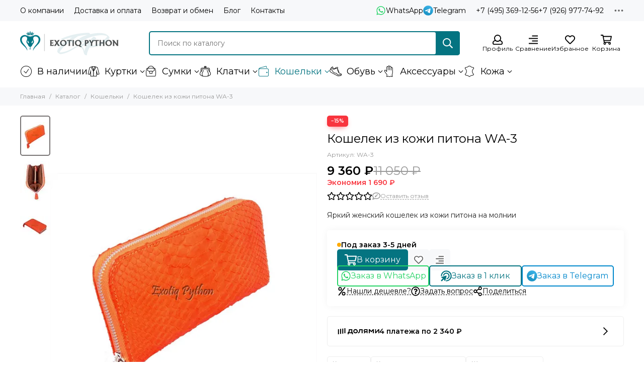

--- FILE ---
content_type: text/html; charset=utf-8
request_url: https://exotiqpython.ru/product/koshelek-iz-kozhi-pitona-3
body_size: 56654
content:
<!doctype html>
<html lang="ru"><head><link media='print' onload='this.media="all"' rel='stylesheet' type='text/css' href='/served_assets/public/jquery.modal-0c2631717f4ce8fa97b5d04757d294c2bf695df1d558678306d782f4bf7b4773.css'><meta data-config="{&quot;product_id&quot;:22804993}" name="page-config" content="" /><meta data-config="{&quot;money_with_currency_format&quot;:{&quot;delimiter&quot;:&quot; &quot;,&quot;separator&quot;:&quot;.&quot;,&quot;format&quot;:&quot;%n\u0026nbsp;%u&quot;,&quot;unit&quot;:&quot;₽&quot;,&quot;show_price_without_cents&quot;:1},&quot;currency_code&quot;:&quot;RUR&quot;,&quot;currency_iso_code&quot;:&quot;RUB&quot;,&quot;default_currency&quot;:{&quot;title&quot;:&quot;Российский рубль&quot;,&quot;code&quot;:&quot;RUR&quot;,&quot;rate&quot;:1.0,&quot;format_string&quot;:&quot;%n\u0026nbsp;%u&quot;,&quot;unit&quot;:&quot;₽&quot;,&quot;price_separator&quot;:&quot;&quot;,&quot;is_default&quot;:true,&quot;price_delimiter&quot;:&quot;&quot;,&quot;show_price_with_delimiter&quot;:true,&quot;show_price_without_cents&quot;:true},&quot;facebook&quot;:{&quot;pixelActive&quot;:false,&quot;currency_code&quot;:&quot;RUB&quot;,&quot;use_variants&quot;:null},&quot;vk&quot;:{&quot;pixel_active&quot;:null,&quot;price_list_id&quot;:null},&quot;new_ya_metrika&quot;:true,&quot;ecommerce_data_container&quot;:&quot;dataLayer&quot;,&quot;common_js_version&quot;:null,&quot;vue_ui_version&quot;:null,&quot;feedback_captcha_enabled&quot;:null,&quot;account_id&quot;:117014,&quot;hide_items_out_of_stock&quot;:false,&quot;forbid_order_over_existing&quot;:false,&quot;minimum_items_price&quot;:null,&quot;enable_comparison&quot;:true,&quot;locale&quot;:&quot;ru&quot;,&quot;client_group&quot;:null,&quot;consent_to_personal_data&quot;:{&quot;active&quot;:false,&quot;obligatory&quot;:true,&quot;description&quot;:&quot;Настоящим подтверждаю, что я ознакомлен и согласен с условиями \u003ca href=&#39;/page/oferta&#39; target=&#39;blank&#39;\u003eоферты и политики конфиденциальности\u003c/a\u003e.&quot;},&quot;recaptcha_key&quot;:&quot;6LfXhUEmAAAAAOGNQm5_a2Ach-HWlFKD3Sq7vfFj&quot;,&quot;recaptcha_key_v3&quot;:&quot;6LcZi0EmAAAAAPNov8uGBKSHCvBArp9oO15qAhXa&quot;,&quot;yandex_captcha_key&quot;:&quot;ysc1_ec1ApqrRlTZTXotpTnO8PmXe2ISPHxsd9MO3y0rye822b9d2&quot;,&quot;checkout_float_order_content_block&quot;:false,&quot;available_products_characteristics_ids&quot;:null,&quot;sber_id_app_id&quot;:&quot;5b5a3c11-72e5-4871-8649-4cdbab3ba9a4&quot;,&quot;theme_generation&quot;:2,&quot;quick_checkout_captcha_enabled&quot;:false,&quot;max_order_lines_count&quot;:500,&quot;sber_bnpl_min_amount&quot;:1000,&quot;sber_bnpl_max_amount&quot;:150000,&quot;counter_settings&quot;:{&quot;data_layer_name&quot;:&quot;dataLayer&quot;,&quot;new_counters_setup&quot;:true,&quot;add_to_cart_event&quot;:true,&quot;remove_from_cart_event&quot;:true,&quot;add_to_wishlist_event&quot;:true,&quot;purchase_event&quot;:true},&quot;site_setting&quot;:{&quot;show_cart_button&quot;:true,&quot;show_service_button&quot;:false,&quot;show_marketplace_button&quot;:false,&quot;show_quick_checkout_button&quot;:true},&quot;warehouses&quot;:[],&quot;captcha_type&quot;:&quot;google&quot;,&quot;human_readable_urls&quot;:false}" name="shop-config" content="" /><meta name='js-evnvironment' content='production' /><meta name='default-locale' content='ru' /><meta name='insales-redefined-api-methods' content="[]" /><script type="text/javascript" src="https://static.insales-cdn.com/assets/static-versioned/v3.72/static/libs/lodash/4.17.21/lodash.min.js"></script><script>dataLayer= []; dataLayer.push({
        event: 'view_item',
        ecommerce: {
          items: [{"item_id":"22804993","item_name":"Кошелек из кожи питона WA-3","item_category":"Каталог/Кошельки","price":9360}]
         }
      });</script>
<!--InsalesCounter -->
<script type="text/javascript">
(function() {
  if (typeof window.__insalesCounterId !== 'undefined') {
    return;
  }

  try {
    Object.defineProperty(window, '__insalesCounterId', {
      value: 117014,
      writable: true,
      configurable: true
    });
  } catch (e) {
    console.error('InsalesCounter: Failed to define property, using fallback:', e);
    window.__insalesCounterId = 117014;
  }

  if (typeof window.__insalesCounterId === 'undefined') {
    console.error('InsalesCounter: Failed to set counter ID');
    return;
  }

  let script = document.createElement('script');
  script.async = true;
  script.src = '/javascripts/insales_counter.js?7';
  let firstScript = document.getElementsByTagName('script')[0];
  firstScript.parentNode.insertBefore(script, firstScript);
})();
</script>
<!-- /InsalesCounter -->
      <!-- Google Tag Manager -->
      <script>(function(w,d,s,l,i){w[l]=w[l]||[];w[l].push({'gtm.start':
      new Date().getTime(),event:'gtm.js'});var f=d.getElementsByTagName(s)[0],
      j=d.createElement(s),dl=l!='dataLayer'?'&l='+l:'';j.async=true;j.src=
      'https://www.googletagmanager.com/gtm.js?id='+i+dl;f.parentNode.insertBefore(j,f);
      })(window,document,'script','dataLayer','GTM-PTLGMZHZ');
      </script>
      <!-- End Google Tag Manager -->
<!-- Google Tag Manager -->
<script>(function(w,d,s,l,i){w[l]=w[l]||[];w[l].push({'gtm.start':
new Date().getTime(),event:'gtm.js'});var f=d.getElementsByTagName(s)[0],
j=d.createElement(s),dl=l!='dataLayer'?'&l='+l:'';j.async=true;j.src=
'https://www.googletagmanager.com/gtm.js?id='+i+dl;f.parentNode.insertBefore(j,f);
})(window,document,'script','dataLayer','GTM-PTLGMZHZ');</script>
<!-- End Google Tag Manager --><!-- Google tag (gtag.js) -->
<script async src="https://www.googletagmanager.com/gtag/js?id=G-RQL1FDN2NG"></script>
<script>
  window.dataLayer = window.dataLayer || [];
  function gtag(){dataLayer.push(arguments);}
  gtag('js', new Date());

  gtag('config', 'G-RQL1FDN2NG');
</script>

<link rel="preconnect" href="https://aq.dolyame.ru/">

	<meta charset="utf-8">
	<meta http-equiv="X-UA-Compatible" content="IE=edge,chrome=1">
	<meta name="viewport" content="width=device-width, initial-scale=1, maximum-scale=5, user-scalable=no">
	<meta name="theme-color" content="#ffffff">
	<meta name="format-detection" content="telephone=no"><meta name="robots" content="index, follow">
		<title>Кошелек из кожи питона WA-3 >> Exotiq Python</title>
		<meta name="description" content="Яркий женский кошелек из кожи питона на молнии. Купить в интернет магазине Exotiqpython.ru"><link rel="canonical" href="https://exotiqpython.ru/product/koshelek-iz-kozhi-pitona-3"><link rel="preconnect" href="https://static.insales-cdn.com" crossorigin>
	<link rel="preconnect" href="https://fonts.googleapis.com">
	<link rel="preconnect" href="https://fonts.gstatic.com" crossorigin>
	<link rel="preload" href="https://static.insales-cdn.com/assets/1/8025/6430553/1738455581/theme.css" as="style">
	<link href="https://static.insales-cdn.com/assets/1/8025/6430553/1738455581/theme.css" rel="stylesheet"><link rel="preload" href="https://static.insales-cdn.com/assets/1/8025/6430553/1738455581/theme.product.css" as="style">
			<link href="https://static.insales-cdn.com/assets/1/8025/6430553/1738455581/theme.product.css" rel="stylesheet"><link rel="preload" href="https://fonts.googleapis.com/css2?family=Montserrat:wght@400;600&display=swap" as="style">
	<link rel="stylesheet" href="https://fonts.googleapis.com/css2?family=Montserrat:wght@400;600&display=swap" media="print" onload="this.media='all'">
	<noscript>
		<link rel="stylesheet" href="https://fonts.googleapis.com/css2?family=Montserrat:wght@400;600&display=swap">
	</noscript><link rel="preload" as="script" href="https://static.insales-cdn.com/assets/common-js/common.v2.25.28.js">
	<link rel="preload" as="script" href="https://static.insales-cdn.com/assets/1/8025/6430553/1738455581/plugins.js">
	<link rel="preload" as="script" href="https://static.insales-cdn.com/assets/1/8025/6430553/1738455581/theme.js"><meta property="og:title" content="Кошелек из кожи питона WA-3">
		<meta property="og:type" content="website">
		<meta property="og:url" content="https://exotiqpython.ru/product/koshelek-iz-kozhi-pitona-3">
		<meta property="og:image" content="https://static.insales-cdn.com/images/products/1/3285/26619093/IMG_6184-19_5-10_5.jpg">
		<meta property="og:description" content="Яркий женский кошелек из кожи питона на молнии"><link href="https://static.insales-cdn.com/r/h2izfqlvQ0c/rs:fill-down:32:32:1/q:85/plain/files/1/5705/34862665/original/favicon.png@png" rel="icon" sizes="32x32" type="image/png"><script type="text/javascript">
	var digiScript = document.createElement('script');
	digiScript.src = '//aq.dolyame.ru/7497/client.js';
	digiScript.defer = true;
	digiScript.async = true;
	document.head.appendChild(digiScript);
</script>

<meta name='product-id' content='22804993' />
</head><body class=""><div data-grid-layout="product">
			<header data-grid="header"><div class="header"><div class="header-panel">
		<div class="container">
			<div class="row align-items-center"><div class="col">
					<div class="header-panel__pages">
						<div class="cut-list js-cut-list"><div class="cut-list__elem"><a href="/page/about-company" class="header-panel__page">О компании</a></div><div class="cut-list__elem"><a href="/page/delivery" class="header-panel__page">Доставка и оплата</a></div><div class="cut-list__elem"><a href="/page/vozvrat" class="header-panel__page">Возврат и обмен</a></div><div class="cut-list__elem"><a href="/blogs/mir-ekzotiki" class="header-panel__page">Блог</a></div><div class="cut-list__elem"><a href="/page/kontakty" class="header-panel__page">Контакты</a></div></div>
					</div>
				</div><div class="col-auto">
							<div class="header-panel__messengers"><div class="social">
		<div class="social__items"><a href="https://wa.me/79265587500" class="social__item social__item_whatsapp" rel="noopener noreferrer nofollow" target="_blank" data-social-qr='{"title": "WhatsApp", "url": "https://wa.me/79265587500", "icon": "whatsapp"}' title="WhatsApp"><svg xmlns="http://www.w3.org/2000/svg" viewBox="0 0 448 512" class="svg-social" data-social="whatsapp"><use xlink:href="#svg-social-whatsapp"></use></svg><span class="social__title">WhatsApp</span></a><a href="https://t.me/+79265587500" class="social__item social__item_telegram" rel="noopener noreferrer nofollow" target="_blank" data-social-qr='{"title": "Telegram", "url": "https://t.me/+79265587500", "icon": "telegram"}' title="Telegram"><svg xmlns="http://www.w3.org/2000/svg" viewBox="0 0 100 100" class="svg-social" data-social="telegram"><use xlink:href="#svg-social-telegram"></use></svg><span class="social__title">Telegram</span></a></div>
	</div></div>
						</div><div class="col-auto">
						<div class="header-panel__phones"><a href="tel:+74953691256"><span class="far fa-phone" data-fa-transform="flip-h"></span>+7 (495) 369-12-56</a><a href="tel:+79269777492">+7 (926) 977-74-92</a></div>
					</div><div class="col-auto">
					<div class="dropdown dropdown_type_contacts">
						<span class="dropdown__bage"><svg xmlns="http://www.w3.org/2000/svg" viewBox="0 0 512 512" class="svg-icon" data-icon="ellipsis"><use xlink:href="#svg-icon-ellipsis"></use></svg></span>
						<div class="dropdown__popup is-right"><div class="dropdown__callback">
									<button type="button" class="button button--block button--secondary js-msg-show" data-template="popup-callback">Заказать звонок</button>
								</div><div class="dropdown__item"><div class="contacts"><div class="contacts__item">
      <div class="contacts__icon"><svg xmlns="http://www.w3.org/2000/svg" viewBox="0 0 512 512" class="svg-icon" data-icon="clock"><use xlink:href="#svg-icon-clock"></use></svg></div>
      <div class="contacts__title"><p><span>Ежедневно с 9:00 до 19:00</span></p></div>
    </div><div class="contacts__item">
      <div class="contacts__icon"><svg xmlns="http://www.w3.org/2000/svg" viewBox="0 0 512 512" class="svg-icon" data-icon="mail"><use xlink:href="#svg-icon-mail"></use></svg></div>
      <div class="contacts__title"><a href="mailto:exotiqpython@gmail.com">exotiqpython@gmail.com</a></div>
    </div><div class="contacts__item">
      <div class="contacts__icon"><svg xmlns="http://www.w3.org/2000/svg" viewBox="0 0 384 512" class="svg-icon" data-icon="map-marker"><use xlink:href="#svg-icon-map-marker"></use></svg></div>
      <div class="contacts__title"><p>Юридический адрес:<br>Москва, 127287, ул. Хуторская 2-я, д. 38А, стр. 26</p></div>
    </div></div></div><div class="social social_type_grid">
		<div class="social__items"><a href="https://vk.com/exotiqpython" class="social__item social__item_vk" rel="noopener noreferrer nofollow" target="_blank" data-social-qr='{"title": "ВКонтакте", "url": "https://vk.com/exotiqpython", "icon": "vk"}' title="ВКонтакте"><svg xmlns="http://www.w3.org/2000/svg" viewBox="0 0 100 100" class="svg-social" data-social="vk"><use xlink:href="#svg-social-vk"></use></svg></a><a href="https://www.instagram.com/epbrand.official/" class="social__item social__item_instagram" rel="noopener noreferrer nofollow" target="_blank" data-social-qr='{"title": "Instagram", "url": "https://www.instagram.com/epbrand.official/", "icon": "instagram"}' title="Instagram"><svg xmlns="http://www.w3.org/2000/svg" viewBox="0 0 100 100" class="svg-social" data-social="instagram"><use xlink:href="#svg-social-instagram"></use></svg></a><a href="https://t.me/ExotiqPython" class="social__item social__item_telegram" rel="noopener noreferrer nofollow" target="_blank" data-social-qr='{"title": "Telegram", "url": "https://t.me/ExotiqPython", "icon": "telegram"}' title="Telegram"><svg xmlns="http://www.w3.org/2000/svg" viewBox="0 0 100 100" class="svg-social" data-social="telegram"><use xlink:href="#svg-social-telegram"></use></svg></a><a href="https://www.facebook.com/exotiqpython/" class="social__item social__item_facebook" rel="noopener noreferrer nofollow" target="_blank" data-social-qr='{"title": "Facebook", "url": "https://www.facebook.com/exotiqpython/", "icon": "facebook"}' title="Facebook"><svg xmlns="http://www.w3.org/2000/svg" viewBox="0 0 264 512" class="svg-social" data-social="facebook"><use xlink:href="#svg-social-facebook"></use></svg></a></div>
	</div></div>
					</div>
				</div>
			</div>
		</div>
	</div>
	<div class="header-main js-header-main-sticky">
		<div class="container header-main__container">
			<div class="row align-items-center header-main__row">
				<div class="col-auto header-main__col-menu"><div class="mobile-menu js-mobile-menu">
	<button class="mobile-menu__trigger js-mobile-menu-trigger" data-toolbar-item="mobile-menu"><svg xmlns="http://www.w3.org/2000/svg" viewBox="0 0 448 512" class="svg-icon" data-icon="bars"><use xlink:href="#svg-icon-bars"></use></svg></button>
	<div class="mobile-menu__dropdown">
		<span class="mobile-menu__header"><a href="https://exotiqpython.ru" class="logo logo_position_mobile-menu" aria-label="Exotiq Python" style="--logo-width: 196px; --logo-height: 48px;"><picture><source type="image/webp" srcset="https://static.insales-cdn.com/r/1VSD5ZR2glc/rs:fill-down:196:48:1/q:100/plain/files/1/5557/34862517/original/logotype.png@webp 1x, https://static.insales-cdn.com/r/2omnGhBB5pw/rs:fill-down:392:96:1/q:100/plain/files/1/5557/34862517/original/logotype.png@webp 2x">
			<img src="https://static.insales-cdn.com/r/Ddxt-htKUUU/rs:fill-down:196:48:1/q:100/plain/files/1/5557/34862517/original/logotype.png@png" srcset="https://static.insales-cdn.com/r/Ddxt-htKUUU/rs:fill-down:196:48:1/q:100/plain/files/1/5557/34862517/original/logotype.png@png 1x, https://static.insales-cdn.com/r/MgD8LfaFwK4/rs:fill-down:392:96:1/q:100/plain/files/1/5557/34862517/original/logotype.png@png 2x" alt="Exotiq Python" width="196" height="48">
		</picture></a><button class="mobile-menu__close js-mobile-menu-close" aria-label="close"><svg viewBox="0 0 32 32"><path d="M10,10 L22,22 M22,10 L10,22"></path></svg></button></span>
		<div class="mobile-menu__content"><a href="/compares" class="mobile-menu__compare is-hidden js-mobile-menu-swap" data-target="compare"><svg xmlns="http://www.w3.org/2000/svg" viewBox="0 0 448 512" class="svg-icon" data-icon="compare"><use xlink:href="#svg-icon-compare"></use></svg><div class="mobile-menu__compare-title">
						Сравнение
						<span class="mobile-menu__compare-count"></span>
					</div>
					<span><svg xmlns="http://www.w3.org/2000/svg" viewBox="0 0 256 512" class="svg-icon" data-icon="chevron-right"><use xlink:href="#svg-icon-chevron-right"></use></svg></span>
				</a><div class="mobile-collections"><div class="mobile-collections__item" data-nav-item="2282098"><a href="/collection/sale"><p><img title="icons8-check-mark-48" src="https://static.insales-cdn.com/files/1/2059/34883595/original/icons8-check-mark-48_1715854231354-1715854232735.png" alt="icons8-check-mark-48.png" width="48" height="48"></p>В наличии</a></div><div class="mobile-collections__item" data-nav-item="2281682"><a href="/collection/apparel" class="js-mobile-collections-toggle"><p><img title="icons8-jacket-48" src="https://static.insales-cdn.com/files/1/2346/34949418/original/blobid0-1716257316201.png" alt="icons8-jacket-48.png" width="48" height="48"></p>Куртки<span><svg xmlns="http://www.w3.org/2000/svg" viewBox="0 0 256 512" class="svg-icon" data-icon="chevron-right"><use xlink:href="#svg-icon-chevron-right"></use></svg></span></a>
								<div class="mobile-collections__submenu">
									<div class="mobile-menu__header"><button class="mobile-collections__back js-mobile-collections-toggle" aria-label="back"><svg xmlns="http://www.w3.org/2000/svg" viewBox="0 0 256 512" class="svg-icon" data-icon="chevron-left"><use xlink:href="#svg-icon-chevron-left"></use></svg></button><div class="mobile-menu__header-title">Куртки</div><button class="mobile-menu__close js-mobile-menu-close" aria-label="close"><svg viewBox="0 0 32 32"><path d="M10,10 L22,22 M22,10 L10,22"></path></svg></button></div>
									<div class="mobile-menu__content">
										<div class="mobile-collections__item" data-nav-item="2281682-all"><a href="/collection/apparel">Все товары</a></div><div class="mobile-collections__item" data-nav-item="29613256"><a href="/collection/kurtki-iz-kozhi-pitona">Куртки из кожи питона</a></div><div class="mobile-collections__item" data-nav-item="9156766"><a href="/collection/zhenskie-kurtki-iz-pitona">Женские куртки из питона</a></div><div class="mobile-collections__item" data-nav-item="9156767"><a href="/collection/muzhskie-kurtki-iz-pitona">Мужские куртки из питона</a></div><div class="mobile-collections__item" data-nav-item="24793113"><a href="/collection/kurtki-iz-kozhi-krokodila">Куртки из кожи крокодила</a></div><div class="mobile-collections__item" data-nav-item="17399166"><a href="/collection/zhenskie-kurtki-iz-krokodila">Женские куртки из крокодила</a></div><div class="mobile-collections__item" data-nav-item="17399165"><a href="/collection/muzhskie-kurtki-iz-krokodila">Мужские куртки из крокодила</a></div></div>
								</div></div><div class="mobile-collections__item" data-nav-item="2281698"><a href="/collection/sumki" class="js-mobile-collections-toggle"><p><img title="icons8-bag-48" src="https://static.insales-cdn.com/files/1/1959/34883495/original/icons8-bag-48_1715853841628-1715853843057.png" alt="icons8-bag-48.png" width="48" height="48"></p>Сумки<span><svg xmlns="http://www.w3.org/2000/svg" viewBox="0 0 256 512" class="svg-icon" data-icon="chevron-right"><use xlink:href="#svg-icon-chevron-right"></use></svg></span></a>
								<div class="mobile-collections__submenu">
									<div class="mobile-menu__header"><button class="mobile-collections__back js-mobile-collections-toggle" aria-label="back"><svg xmlns="http://www.w3.org/2000/svg" viewBox="0 0 256 512" class="svg-icon" data-icon="chevron-left"><use xlink:href="#svg-icon-chevron-left"></use></svg></button><div class="mobile-menu__header-title">Сумки</div><button class="mobile-menu__close js-mobile-menu-close" aria-label="close"><svg viewBox="0 0 32 32"><path d="M10,10 L22,22 M22,10 L10,22"></path></svg></button></div>
									<div class="mobile-menu__content">
										<div class="mobile-collections__item" data-nav-item="2281698-all"><a href="/collection/sumki">Все товары</a></div><div class="mobile-collections__item" data-nav-item="29613259"><a href="/collection/sumki-iz-kozhi-pitona">Сумки из кожи питона</a></div><div class="mobile-collections__item" data-nav-item="24793327"><a href="/collection/zhenskie-sumki-iz-pitona" class="js-mobile-collections-toggle">Женские сумки из питона<span><svg xmlns="http://www.w3.org/2000/svg" viewBox="0 0 256 512" class="svg-icon" data-icon="chevron-right"><use xlink:href="#svg-icon-chevron-right"></use></svg></span></a>
													<div class="mobile-collections__submenu">
														<div class="mobile-menu__header"><button class="mobile-collections__back js-mobile-collections-toggle" aria-label="back"><svg xmlns="http://www.w3.org/2000/svg" viewBox="0 0 256 512" class="svg-icon" data-icon="chevron-left"><use xlink:href="#svg-icon-chevron-left"></use></svg></button><div class="mobile-menu__header-title">Женские сумки из питона</div><button class="mobile-menu__close js-mobile-menu-close" aria-label="close"><svg viewBox="0 0 32 32"><path d="M10,10 L22,22 M22,10 L10,22"></path></svg></button></div>
														<div class="mobile-menu__content">
															<div class="mobile-collections__item" data-nav-item="24793327-all"><a href="/collection/zhenskie-sumki-iz-pitona">Все товары</a></div><div class="mobile-collections__item" data-nav-item="2282090"><a href="/collection/brands">Премиум / Хит продаж</a></div><div class="mobile-collections__item" data-nav-item="3860891"><a href="/collection/delovye">Деловые</a></div><div class="mobile-collections__item" data-nav-item="3860934"><a href="/collection/classic">Классические / Тоут</a></div><div class="mobile-collections__item" data-nav-item="3862716"><a href="/collection/sumka-meshok">Сумка-мешок</a></div></div>
													</div></div><div class="mobile-collections__item" data-nav-item="4468426"><a href="/collection/katalog-4">Мужские сумки из питона</a></div><div class="mobile-collections__item" data-nav-item="3862673"><a href="/collection/backpack">Рюкзаки из питона</a></div><div class="mobile-collections__item" data-nav-item="3862706"><a href="/collection/travel">Дорожные / Спортивные</a></div><div class="mobile-collections__item" data-nav-item="4790649"><a href="/collection/sumku-krokodilovye">Сумки из кожи крокодила</a></div><div class="mobile-collections__item" data-nav-item="25171602"><a href="/collection/zhenskie-sumki-iz-krokodila">Женские сумки из крокодила</a></div><div class="mobile-collections__item" data-nav-item="25171605"><a href="/collection/muzhskie-sumki-iz-krokodila">Мужские сумки из крокодила</a></div></div>
								</div></div><div class="mobile-collections__item" data-nav-item="2281700"><a href="/collection/klatchi" class="js-mobile-collections-toggle"><p><img title="icons8-purse-front-view-48" src="https://static.insales-cdn.com/files/1/1994/34883530/original/icons8-purse-front-view-48_1715853983492-1715853984600.png" alt="icons8-purse-front-view-48.png" width="48" height="48"></p>Клатчи<span><svg xmlns="http://www.w3.org/2000/svg" viewBox="0 0 256 512" class="svg-icon" data-icon="chevron-right"><use xlink:href="#svg-icon-chevron-right"></use></svg></span></a>
								<div class="mobile-collections__submenu">
									<div class="mobile-menu__header"><button class="mobile-collections__back js-mobile-collections-toggle" aria-label="back"><svg xmlns="http://www.w3.org/2000/svg" viewBox="0 0 256 512" class="svg-icon" data-icon="chevron-left"><use xlink:href="#svg-icon-chevron-left"></use></svg></button><div class="mobile-menu__header-title">Клатчи</div><button class="mobile-menu__close js-mobile-menu-close" aria-label="close"><svg viewBox="0 0 32 32"><path d="M10,10 L22,22 M22,10 L10,22"></path></svg></button></div>
									<div class="mobile-menu__content">
										<div class="mobile-collections__item" data-nav-item="2281700-all"><a href="/collection/klatchi">Все товары</a></div><div class="mobile-collections__item" data-nav-item="3904168"><a href="/collection/mini">Мини сумочки из питона</a></div><div class="mobile-collections__item" data-nav-item="3904173"><a href="/collection/klassicheskie-klatchi">Клатчи из кожи питона</a></div><div class="mobile-collections__item" data-nav-item="3904175"><a href="/collection/midi-sumochki">Миди сумочки из питона</a></div><div class="mobile-collections__item" data-nav-item="3904198"><a href="/collection/klatch-boks">Клатч-Бокс</a></div></div>
								</div></div><div class="mobile-collections__item" data-nav-item="2282095"><a href="/collection/koshelki" class="js-mobile-collections-toggle"><p><img title="icons8-wallet-48" src="https://static.insales-cdn.com/files/1/1997/34883533/original/icons8-wallet-48_1715854028006-1715854029320.png" alt="icons8-wallet-48.png" width="48" height="48"></p>Кошельки<span><svg xmlns="http://www.w3.org/2000/svg" viewBox="0 0 256 512" class="svg-icon" data-icon="chevron-right"><use xlink:href="#svg-icon-chevron-right"></use></svg></span></a>
								<div class="mobile-collections__submenu">
									<div class="mobile-menu__header"><button class="mobile-collections__back js-mobile-collections-toggle" aria-label="back"><svg xmlns="http://www.w3.org/2000/svg" viewBox="0 0 256 512" class="svg-icon" data-icon="chevron-left"><use xlink:href="#svg-icon-chevron-left"></use></svg></button><div class="mobile-menu__header-title">Кошельки</div><button class="mobile-menu__close js-mobile-menu-close" aria-label="close"><svg viewBox="0 0 32 32"><path d="M10,10 L22,22 M22,10 L10,22"></path></svg></button></div>
									<div class="mobile-menu__content">
										<div class="mobile-collections__item" data-nav-item="2282095-all"><a href="/collection/koshelki">Все товары</a></div><div class="mobile-collections__item" data-nav-item="29613228"><a href="/collection/koshelki-iz-kozhi-pitona">Кошельки из кожи питона</a></div><div class="mobile-collections__item" data-nav-item="5288481"><a href="/collection/iz-kozhi-pitona">Женские кошельки из питона</a></div><div class="mobile-collections__item" data-nav-item="24773150"><a href="/collection/muzhskie-koshelki-iz-kozhi-pitona">Мужские кошельки из питона</a></div><div class="mobile-collections__item" data-nav-item="4790699"><a href="/collection/koshelki-krokodil">Кошельки из кожи крокодила</a></div><div class="mobile-collections__item" data-nav-item="24793864"><a href="/collection/zhenskie-koshelki-iz-krokodila">Женские кошельки из крокодила</a></div><div class="mobile-collections__item" data-nav-item="24793866"><a href="/collection/muzhskie-koshelki-iz-krokodila">Мужские кошельки из крокодила</a></div></div>
								</div></div><div class="mobile-collections__item" data-nav-item="2282092"><a href="/collection/obuv" class="js-mobile-collections-toggle"><p><img title="icons8-shoes-48" src="https://static.insales-cdn.com/files/1/2000/34883536/original/icons8-shoes-48_1715854109767-1715854110934.png" alt="icons8-shoes-48.png" width="48" height="48"></p>Обувь<span><svg xmlns="http://www.w3.org/2000/svg" viewBox="0 0 256 512" class="svg-icon" data-icon="chevron-right"><use xlink:href="#svg-icon-chevron-right"></use></svg></span></a>
								<div class="mobile-collections__submenu">
									<div class="mobile-menu__header"><button class="mobile-collections__back js-mobile-collections-toggle" aria-label="back"><svg xmlns="http://www.w3.org/2000/svg" viewBox="0 0 256 512" class="svg-icon" data-icon="chevron-left"><use xlink:href="#svg-icon-chevron-left"></use></svg></button><div class="mobile-menu__header-title">Обувь</div><button class="mobile-menu__close js-mobile-menu-close" aria-label="close"><svg viewBox="0 0 32 32"><path d="M10,10 L22,22 M22,10 L10,22"></path></svg></button></div>
									<div class="mobile-menu__content">
										<div class="mobile-collections__item" data-nav-item="2282092-all"><a href="/collection/obuv">Все товары</a></div><div class="mobile-collections__item" data-nav-item="4468424"><a href="/collection/katalog-2-2" class="js-mobile-collections-toggle">Женская обувь из питона<span><svg xmlns="http://www.w3.org/2000/svg" viewBox="0 0 256 512" class="svg-icon" data-icon="chevron-right"><use xlink:href="#svg-icon-chevron-right"></use></svg></span></a>
													<div class="mobile-collections__submenu">
														<div class="mobile-menu__header"><button class="mobile-collections__back js-mobile-collections-toggle" aria-label="back"><svg xmlns="http://www.w3.org/2000/svg" viewBox="0 0 256 512" class="svg-icon" data-icon="chevron-left"><use xlink:href="#svg-icon-chevron-left"></use></svg></button><div class="mobile-menu__header-title">Женская обувь из питона</div><button class="mobile-menu__close js-mobile-menu-close" aria-label="close"><svg viewBox="0 0 32 32"><path d="M10,10 L22,22 M22,10 L10,22"></path></svg></button></div>
														<div class="mobile-menu__content">
															<div class="mobile-collections__item" data-nav-item="4468424-all"><a href="/collection/katalog-2-2">Все товары</a></div><div class="mobile-collections__item" data-nav-item="3860997"><a href="/collection/sapogi">Сапоги из питона</a></div><div class="mobile-collections__item" data-nav-item="3860972"><a href="/collection/kedy">Кроссовки из питона</a></div><div class="mobile-collections__item" data-nav-item="3860980"><a href="/collection/tufli">Женские туфли из питона</a></div><div class="mobile-collections__item" data-nav-item="3860969"><a href="/collection/baletki">Балетки из питона / Лоферы из питона</a></div><div class="mobile-collections__item" data-nav-item="3862486"><a href="/collection/bosonozhki-sandalii">Босоножки из змеи</a></div><div class="mobile-collections__item" data-nav-item="3860971"><a href="/collection/slipony">Слипоны из питона</a></div><div class="mobile-collections__item" data-nav-item="3860973"><a href="/collection/espadrili">Эспадрильи из питона</a></div></div>
													</div></div><div class="mobile-collections__item" data-nav-item="4468437"><a href="/collection/katalog-5" class="js-mobile-collections-toggle">Мужская обувь из питона<span><svg xmlns="http://www.w3.org/2000/svg" viewBox="0 0 256 512" class="svg-icon" data-icon="chevron-right"><use xlink:href="#svg-icon-chevron-right"></use></svg></span></a>
													<div class="mobile-collections__submenu">
														<div class="mobile-menu__header"><button class="mobile-collections__back js-mobile-collections-toggle" aria-label="back"><svg xmlns="http://www.w3.org/2000/svg" viewBox="0 0 256 512" class="svg-icon" data-icon="chevron-left"><use xlink:href="#svg-icon-chevron-left"></use></svg></button><div class="mobile-menu__header-title">Мужская обувь из питона</div><button class="mobile-menu__close js-mobile-menu-close" aria-label="close"><svg viewBox="0 0 32 32"><path d="M10,10 L22,22 M22,10 L10,22"></path></svg></button></div>
														<div class="mobile-menu__content">
															<div class="mobile-collections__item" data-nav-item="4468437-all"><a href="/collection/katalog-5">Все товары</a></div><div class="mobile-collections__item" data-nav-item="3860979"><a href="/collection/mokasiny">Мужские туфли из питона</a></div><div class="mobile-collections__item" data-nav-item="29613419"><a href="/collection/krossovki-iz-kozhi-pitona">Кроссовки из кожи питона</a></div></div>
													</div></div><div class="mobile-collections__item" data-nav-item="24793138"><a href="/collection/obuv-iz-kozhi-krokodila">Обувь из кожи крокодила</a></div></div>
								</div></div><div class="mobile-collections__item" data-nav-item="2281684"><a href="/collection/aksessuary" class="js-mobile-collections-toggle"><p><img title="icons8-gloves-48" src="https://static.insales-cdn.com/files/1/2056/34883592/original/icons8-gloves-48_1715854181793-1715854183094.png" alt="icons8-gloves-48.png" width="48" height="48"></p>Аксессуары<span><svg xmlns="http://www.w3.org/2000/svg" viewBox="0 0 256 512" class="svg-icon" data-icon="chevron-right"><use xlink:href="#svg-icon-chevron-right"></use></svg></span></a>
								<div class="mobile-collections__submenu">
									<div class="mobile-menu__header"><button class="mobile-collections__back js-mobile-collections-toggle" aria-label="back"><svg xmlns="http://www.w3.org/2000/svg" viewBox="0 0 256 512" class="svg-icon" data-icon="chevron-left"><use xlink:href="#svg-icon-chevron-left"></use></svg></button><div class="mobile-menu__header-title">Аксессуары</div><button class="mobile-menu__close js-mobile-menu-close" aria-label="close"><svg viewBox="0 0 32 32"><path d="M10,10 L22,22 M22,10 L10,22"></path></svg></button></div>
									<div class="mobile-menu__content">
										<div class="mobile-collections__item" data-nav-item="2281684-all"><a href="/collection/aksessuary">Все товары</a></div><div class="mobile-collections__item" data-nav-item="2536845"><a href="/collection/remni">Ремни из питона</a></div><div class="mobile-collections__item" data-nav-item="29598298"><a href="/collection/remni-iz-krokodila">Ремни из крокодила</a></div><div class="mobile-collections__item" data-nav-item="2536846"><a href="/collection/perchatki">Перчатки из питона</a></div><div class="mobile-collections__item" data-nav-item="24794663"><a href="/collection/perchatki-iz-krokodila">Перчатки из крокодила</a></div><div class="mobile-collections__item" data-nav-item="17399683"><a href="/collection/beysbolki">Кепки из питона</a></div><div class="mobile-collections__item" data-nav-item="2282093"><a href="/collection/chehly">Чехлы из питона</a></div><div class="mobile-collections__item" data-nav-item="30819416"><a href="/collection/kartholdery-iz-krokodila">Картхолдеры из крокодила</a></div><div class="mobile-collections__item" data-nav-item="29613313"><a href="/collection/chehly-iz-krokodila">Чехлы из крокодила</a></div><div class="mobile-collections__item" data-nav-item="3860945"><a href="/collection/oblozhki-dlya-pasporta">Обложки для паспорта</a></div><div class="mobile-collections__item" data-nav-item="25171543"><a href="/collection/aksessuary-iz-krokodila">Аксессуары из крокодила</a></div><div class="mobile-collections__item" data-nav-item="3860948"><a href="/collection/klyuchnitsy">Ключницы</a></div><div class="mobile-collections__item" data-nav-item="3860950"><a href="/collection/braslety">Браслеты</a></div></div>
								</div></div><div class="mobile-collections__item" data-nav-item="2282096"><a href="/collection/exotiq_kozha" class="js-mobile-collections-toggle"><p><img title="icons8-leather-48-1" src="https://static.insales-cdn.com/files/1/2287/34883823/original/icons8-leather-48-1_1715854620596-1715854622014.png" alt="icons8-leather-48-1.png" width="48" height="48"></p>Кожа<span><svg xmlns="http://www.w3.org/2000/svg" viewBox="0 0 256 512" class="svg-icon" data-icon="chevron-right"><use xlink:href="#svg-icon-chevron-right"></use></svg></span></a>
								<div class="mobile-collections__submenu">
									<div class="mobile-menu__header"><button class="mobile-collections__back js-mobile-collections-toggle" aria-label="back"><svg xmlns="http://www.w3.org/2000/svg" viewBox="0 0 256 512" class="svg-icon" data-icon="chevron-left"><use xlink:href="#svg-icon-chevron-left"></use></svg></button><div class="mobile-menu__header-title">Кожа</div><button class="mobile-menu__close js-mobile-menu-close" aria-label="close"><svg viewBox="0 0 32 32"><path d="M10,10 L22,22 M22,10 L10,22"></path></svg></button></div>
									<div class="mobile-menu__content">
										<div class="mobile-collections__item" data-nav-item="2282096-all"><a href="/collection/exotiq_kozha">Все товары</a></div><div class="mobile-collections__item" data-nav-item="9184426"><a href="/collection/kozha-pitona">Кожа питона</a></div><div class="mobile-collections__item" data-nav-item="9184427"><a href="/collection/kozha-krokodila">Кожа крокодила</a></div><div class="mobile-collections__item" data-nav-item="9184428"><a href="/collection/kozha-varana">Кожа ящерицы</a></div></div>
								</div></div></div><div class="mobile-pages"><div class="mobile-pages__item">
							<a href="/blogs/mir-ekzotiki">Блог</a>
						</div><div class="mobile-pages__item">
							<a href="/page/about-company">О компании</a>
						</div><div class="mobile-pages__item">
							<a href="/page/dostavka_oplata">Доставка и оплата</a>
						</div><div class="mobile-pages__item">
							<a href="/page/vozvrat">Возврат и обмен</a>
						</div><div class="mobile-pages__item">
							<a href="/page/garantiya-kachestva">Гарантия качества</a>
						</div><div class="mobile-pages__item">
							<a href="/page/kak-snyat-merki-dlya-poshiva-kurtki-iz-pitona">Мерки для пошива куртки</a>
						</div><div class="mobile-pages__item">
							<a href="/page/kak-pravilno-snyat-merki-dlya-poshiva-obuvi-iz-pitona">Мерки для пошива обуви</a>
						</div><div class="mobile-pages__item">
							<a href="/page/kontakty">Контакты</a>
						</div></div><div class="mobile-contacts"><div class="social social_type_list">
		<div class="social__items"><a href="https://wa.me/79265587500" class="social__item social__item_whatsapp" rel="noopener noreferrer nofollow" target="_blank" data-social-qr='{"title": "WhatsApp", "url": "https://wa.me/79265587500", "icon": "whatsapp"}' title="WhatsApp"><svg xmlns="http://www.w3.org/2000/svg" viewBox="0 0 448 512" class="svg-social" data-social="whatsapp"><use xlink:href="#svg-social-whatsapp"></use></svg><span class="social__title">WhatsApp</span></a><a href="https://t.me/+79265587500" class="social__item social__item_telegram" rel="noopener noreferrer nofollow" target="_blank" data-social-qr='{"title": "Telegram", "url": "https://t.me/+79265587500", "icon": "telegram"}' title="Telegram"><svg xmlns="http://www.w3.org/2000/svg" viewBox="0 0 100 100" class="svg-social" data-social="telegram"><use xlink:href="#svg-social-telegram"></use></svg><span class="social__title">Telegram</span></a></div>
	</div><div class="mobile-contacts__phones"><a href="tel:+74953691256" data-title=""><svg xmlns="http://www.w3.org/2000/svg" viewBox="0 0 512 512" class="svg-icon" data-icon="phone"><use xlink:href="#svg-icon-phone"></use></svg>+7 (495) 369-12-56</a><a href="tel:+79269777492" data-title=""><svg xmlns="http://www.w3.org/2000/svg" viewBox="0 0 512 512" class="svg-icon" data-icon="phone"><use xlink:href="#svg-icon-phone"></use></svg>+7 (926) 977-74-92</a></div><div class="mobile-contacts__callback">
			<button type="button" class="button button--secondary button--block js-msg-show" data-template="popup-callback">Заказать звонок</button>
		</div><div class="mobile-contacts__contacts"><div class="contacts"><div class="contacts__item">
      <div class="contacts__icon"><svg xmlns="http://www.w3.org/2000/svg" viewBox="0 0 512 512" class="svg-icon" data-icon="clock"><use xlink:href="#svg-icon-clock"></use></svg></div>
      <div class="contacts__title"><p><span>Ежедневно с 9:00 до 19:00</span></p></div>
    </div><div class="contacts__item">
      <div class="contacts__icon"><svg xmlns="http://www.w3.org/2000/svg" viewBox="0 0 512 512" class="svg-icon" data-icon="mail"><use xlink:href="#svg-icon-mail"></use></svg></div>
      <div class="contacts__title"><a href="mailto:exotiqpython@gmail.com">exotiqpython@gmail.com</a></div>
    </div><div class="contacts__item">
      <div class="contacts__icon"><svg xmlns="http://www.w3.org/2000/svg" viewBox="0 0 384 512" class="svg-icon" data-icon="map-marker"><use xlink:href="#svg-icon-map-marker"></use></svg></div>
      <div class="contacts__title"><p>Юридический адрес:<br>Москва, 127287, ул. Хуторская 2-я, д. 38А, стр. 26</p></div>
    </div><div class="contacts__item">
      <div class="contacts__icon"><svg xmlns="http://www.w3.org/2000/svg" viewBox="0 0 576 512" class="svg-icon" data-icon="requisites"><use xlink:href="#svg-icon-requisites"></use></svg></div>
      <div class="contacts__title"><p>ИП: Стрельникова К. Г.<br>ОГРНИП: 323723200063067<br>ИНН: &nbsp;723006217053</p></div>
    </div></div></div><div class="social social_type_grid">
		<div class="social__items"><a href="https://vk.com/exotiqpython" class="social__item social__item_vk" rel="noopener noreferrer nofollow" target="_blank" data-social-qr='{"title": "ВКонтакте", "url": "https://vk.com/exotiqpython", "icon": "vk"}' title="ВКонтакте"><svg xmlns="http://www.w3.org/2000/svg" viewBox="0 0 100 100" class="svg-social" data-social="vk"><use xlink:href="#svg-social-vk"></use></svg></a><a href="https://www.instagram.com/epbrand.official/" class="social__item social__item_instagram" rel="noopener noreferrer nofollow" target="_blank" data-social-qr='{"title": "Instagram", "url": "https://www.instagram.com/epbrand.official/", "icon": "instagram"}' title="Instagram"><svg xmlns="http://www.w3.org/2000/svg" viewBox="0 0 100 100" class="svg-social" data-social="instagram"><use xlink:href="#svg-social-instagram"></use></svg></a><a href="https://t.me/ExotiqPython" class="social__item social__item_telegram" rel="noopener noreferrer nofollow" target="_blank" data-social-qr='{"title": "Telegram", "url": "https://t.me/ExotiqPython", "icon": "telegram"}' title="Telegram"><svg xmlns="http://www.w3.org/2000/svg" viewBox="0 0 100 100" class="svg-social" data-social="telegram"><use xlink:href="#svg-social-telegram"></use></svg></a><a href="https://www.facebook.com/exotiqpython/" class="social__item social__item_facebook" rel="noopener noreferrer nofollow" target="_blank" data-social-qr='{"title": "Facebook", "url": "https://www.facebook.com/exotiqpython/", "icon": "facebook"}' title="Facebook"><svg xmlns="http://www.w3.org/2000/svg" viewBox="0 0 264 512" class="svg-social" data-social="facebook"><use xlink:href="#svg-social-facebook"></use></svg></a></div>
	</div></div></div>
	</div>
	<div class="mobile-menu__shade js-mobile-menu-close"></div>
</div></div>
				<div class="col-auto header-main__col-logo"><a href="https://exotiqpython.ru" class="logo logo_position_header" aria-label="Exotiq Python" style="--logo-width: 196px; --logo-height: 48px;"><picture><source type="image/webp" srcset="https://static.insales-cdn.com/r/1VSD5ZR2glc/rs:fill-down:196:48:1/q:100/plain/files/1/5557/34862517/original/logotype.png@webp 1x, https://static.insales-cdn.com/r/2omnGhBB5pw/rs:fill-down:392:96:1/q:100/plain/files/1/5557/34862517/original/logotype.png@webp 2x">
			<img src="https://static.insales-cdn.com/r/Ddxt-htKUUU/rs:fill-down:196:48:1/q:100/plain/files/1/5557/34862517/original/logotype.png@png" srcset="https://static.insales-cdn.com/r/Ddxt-htKUUU/rs:fill-down:196:48:1/q:100/plain/files/1/5557/34862517/original/logotype.png@png 1x, https://static.insales-cdn.com/r/MgD8LfaFwK4/rs:fill-down:392:96:1/q:100/plain/files/1/5557/34862517/original/logotype.png@png 2x" alt="Exotiq Python" width="196" height="48">
		</picture></a></div>
				<div class="col header-main__col-search">
					<div class="row no-gutters align-items-center">
						<div class="col-auto">
							<div class="hamburger header-toggled-element is-hamburger">
								<button type="button" class="hamburger__trigger js-nav-trigger js-header-toggled-element">
									<span class="hamburger__icon"><svg xmlns="http://www.w3.org/2000/svg" viewBox="0 0 448 512" class="svg-icon" data-icon="bars"><use xlink:href="#svg-icon-bars"></use></svg><svg xmlns="http://www.w3.org/2000/svg" viewBox="0 0 320 512" class="svg-icon" data-icon="times"><use xlink:href="#svg-icon-times"></use></svg></span>
									<span class="hamburger__title">Каталог</span>
								</button>
							</div>
						</div>
						<div class="col"><div class="search">
	<form action="/search" method="get" class="search__form js-search-form" role="search"><input type="search" name="q" class="search__input js-search-input" placeholder="Поиск по каталогу" autocomplete="off" required value="">
		<div class="search__buttons">
			<button type="button" class="search__reset js-search-reset" aria-label="Очистить"><svg xmlns="http://www.w3.org/2000/svg" viewBox="0 0 512 512" class="svg-icon" data-icon="spinner"><use xlink:href="#svg-icon-spinner"></use></svg><svg xmlns="http://www.w3.org/2000/svg" viewBox="0 0 320 512" class="svg-icon" data-icon="times"><use xlink:href="#svg-icon-times"></use></svg></button><button type="submit" class="search__submit" aria-label="Найти"><svg xmlns="http://www.w3.org/2000/svg" viewBox="0 0 512 512" class="svg-icon" data-icon="search"><use xlink:href="#svg-icon-search"></use></svg></button>
		</div><div class="search__results js-search-results"></div></form>
</div><div class="search__shade"></div>
	<script type="text/template" data-template-id="search-results">
		<a href="<%= data.url %>" class="autocomplete-suggestion-item">
			<span class="autocomplete-suggestion-thumb thumb thumb--product-card">
				<% if (data.image != '/images/no_image_thumb.jpg') { %>
					<img src="<%= data.image %>" width="60" height="60" alt="<%= value %>">
				<% } else { %><span class="system__image-empty"><svg xmlns="http://www.w3.org/2000/svg" viewBox="0 0 576 512" class="svg-icon" data-icon="images"><use xlink:href="#svg-icon-images"></use></svg></span><% } %>
			</span>
			<span>
				<span class="autocomplete-suggestion-title"><%= value %></span>
				<span class="autocomplete-suggestion-prices"><% if (data.price_min != data.price_max) { %>от <% } %><%= Shop.money.format(data.price_min) %></span>
			</span>
		</a>
	</script>
	<script type="text/template" data-template-id="search-empty"><div class="alert-icon "><div class="alert-icon__icon"><svg xmlns="http://www.w3.org/2000/svg" viewBox="0 0 512 512" class="svg-icon" data-icon="search"><use xlink:href="#svg-icon-search"></use></svg></div><div class="alert-icon__text">По вашему запросу ничего не найдено</div></div></script>
	<script type="text/template" data-template-id="search-total">
		<div class="autocomplete-suggestions-total"><button type="submit" class="button button--secondary button--block button--medium">Все результаты</button></div>
	</script></div>
					</div>
				</div>
				<div class="col-auto header-main__col-toolbar"><div class="toolbar js-toolbar is-single">
	<div class="toolbar__items">
		<div class="toolbar__item toolbar-item" data-toolbar-item="search">
			<a href="/search" class="toolbar-item__tool js-toolbar-item-trigger" aria-label="Поиск">
				<span class="toolbar-item__icon"><svg xmlns="http://www.w3.org/2000/svg" viewBox="0 0 512 512" class="svg-icon" data-icon="search"><use xlink:href="#svg-icon-search"></use></svg></span>
			</a>
			<div class="toolbar-item__dropdown">
				<div class="toolbar-item__header">Поиск<button class="toolbar-item__close" data-toolbar-mobile-close><svg viewBox="0 0 32 32"><path d="M10,10 L22,22 M22,10 L10,22"></path></svg></button></div>
				<div class="toolbar-item__content"><div class="search search-mobile">
	<form action="/search" method="get" class="search__form js-search-form" role="search"><input type="search" name="q" id="text-box" class="search__input js-search-input" placeholder="Поиск по каталогу" autocomplete="off" required value="">
		<div class="search__buttons">
			<button type="button" class="search__reset js-search-reset" aria-label="Очистить"><svg xmlns="http://www.w3.org/2000/svg" viewBox="0 0 512 512" class="svg-icon" data-icon="spinner"><use xlink:href="#svg-icon-spinner"></use></svg><svg xmlns="http://www.w3.org/2000/svg" viewBox="0 0 320 512" class="svg-icon" data-icon="times"><use xlink:href="#svg-icon-times"></use></svg></button><button type="submit" class="search__submit" aria-label="Найти"><svg xmlns="http://www.w3.org/2000/svg" viewBox="0 0 512 512" class="svg-icon" data-icon="search"><use xlink:href="#svg-icon-search"></use></svg></button>
		</div><div class="search__results js-search-results"></div></form>
</div></div>
			</div>
		</div><div class="toolbar__item toolbar-item" data-toolbar-item="profile">
				<a href="/client_account/login" class="toolbar-item__tool js-toolbar-item-trigger" aria-label="Профиль">
					<span class="toolbar-item__icon"><svg xmlns="http://www.w3.org/2000/svg" viewBox="0 0 512 512" class="svg-icon" data-icon="user"><use xlink:href="#svg-icon-user"></use></svg></span>
					<span class="toolbar-item__title js-toolbar-profile-title">Профиль</span>
				</a>
				<div class="toolbar-item__dropdown">
					<div class="toolbar-item__header">Профиль<button class="toolbar-item__close" data-toolbar-mobile-close><svg viewBox="0 0 32 32"><path d="M10,10 L22,22 M22,10 L10,22"></path></svg></button></div>
					<div class="toolbar-item__content toolbar-profile js-toolbar-profile"><div class="alert-icon "><div class="alert-icon__icon"><svg xmlns="http://www.w3.org/2000/svg" viewBox="0 0 512 512" class="svg-icon" data-icon="spinner"><use xlink:href="#svg-icon-spinner"></use></svg></div></div></div>
				</div>
			</div><div class="toolbar__item toolbar-item" data-toolbar-item="compare">
				<a href="/compares" class="toolbar-item__tool js-toolbar-item-trigger" aria-label="Сравнение">
					<span class="toolbar-item__icon"><svg xmlns="http://www.w3.org/2000/svg" viewBox="0 0 448 512" class="svg-icon" data-icon="compare"><use xlink:href="#svg-icon-compare"></use></svg><span class="toolbar-item__badge js-badge-compare compare-empty" data-compare-counter></span>
					</span>
					<span class="toolbar-item__title">Сравнение</span>
				</a>
				<div class="toolbar-item__dropdown">
					<div class="toolbar-item__header"><button class="toolbar-item__back js-mobile-menu-swap" aria-label="back" data-target="mobile-menu"><svg xmlns="http://www.w3.org/2000/svg" viewBox="0 0 256 512" class="svg-icon" data-icon="chevron-left"><use xlink:href="#svg-icon-chevron-left"></use></svg></button><span>Сравнение <span class="js-toolbar-compare-header"></span></span><button class="toolbar-item__close" data-toolbar-mobile-close><svg viewBox="0 0 32 32"><path d="M10,10 L22,22 M22,10 L10,22"></path></svg></button></div>
					<div class="toolbar-item__content toolbar-products js-toolbar-compare"><div class="alert-icon "><div class="alert-icon__icon"><svg xmlns="http://www.w3.org/2000/svg" viewBox="0 0 512 512" class="svg-icon" data-icon="spinner"><use xlink:href="#svg-icon-spinner"></use></svg></div></div></div>
				</div>
			</div><div class="toolbar__item toolbar-item" data-toolbar-item="favorites">
				<a href="/favorites" class="toolbar-item__tool js-toolbar-item-trigger" aria-label="Избранное">
					<span class="toolbar-item__icon"><svg xmlns="http://www.w3.org/2000/svg" viewBox="0 0 512 512" class="svg-icon" data-icon="heart"><use xlink:href="#svg-icon-heart"></use></svg><span class="toolbar-item__badge js-badge-favorites favorites-empty" data-ui-favorites-counter></span>
					</span>
					<span class="toolbar-item__title">Избранное</span>
				</a>
				<div class="toolbar-item__dropdown">
					<div class="toolbar-item__header">
						<span>Избранное <span class="js-toolbar-favorites-header"></span></span><button class="toolbar-item__close" data-toolbar-mobile-close><svg viewBox="0 0 32 32"><path d="M10,10 L22,22 M22,10 L10,22"></path></svg></button></div>
					<div class="toolbar-item__content toolbar-products js-toolbar-favorites"><div class="alert-icon "><div class="alert-icon__icon"><svg xmlns="http://www.w3.org/2000/svg" viewBox="0 0 512 512" class="svg-icon" data-icon="spinner"><use xlink:href="#svg-icon-spinner"></use></svg></div></div></div>
				</div>
			</div><div class="toolbar__item toolbar-item" data-toolbar-item="cart">
			<a href="/cart_items" class="toolbar-item__tool js-toolbar-item-trigger" aria-label="Корзина">
				<span class="toolbar-item__icon"><svg xmlns="http://www.w3.org/2000/svg" viewBox="0 0 576 512" class="svg-icon" data-icon="cart"><use xlink:href="#svg-icon-cart"></use></svg><span class="toolbar-item__badge js-badge-cart cart-empty" data-cart-positions-count></span>
				</span>
				<span class="toolbar-item__title js-toolbar-cart-title">Корзина</span>
			</a>
			<div class="toolbar-item__dropdown">
				<div class="toolbar-item__header">
					<span>Корзина <span class="js-toolbar-cart-header"></span></span><button class="toolbar-item__close" data-toolbar-mobile-close><svg viewBox="0 0 32 32"><path d="M10,10 L22,22 M22,10 L10,22"></path></svg></button></div>
				<div class="toolbar-item__content toolbar-products js-toolbar-cart"><div class="alert-icon "><div class="alert-icon__icon"><svg xmlns="http://www.w3.org/2000/svg" viewBox="0 0 512 512" class="svg-icon" data-icon="spinner"><use xlink:href="#svg-icon-spinner"></use></svg></div></div></div>
			</div>
		</div>
	</div>
	<div class="toolbar__shade" data-toolbar-mobile-close></div>
</div></div>
			</div>
		</div>
	</div>
	<div class="header-mobile__placeholder"></div><div class="header-nav header-nav__inline js-nav-trigger js-header-nav-sticky">
			<div class="container">
				<div class="header-nav__nav"><nav data-nav="inline" data-nav-action="mouseenter" class="is-open is-overflow">
		<ul><li data-nav-item="2282098" data-nav-type="grid">
					<a href="/collection/sale"><p><img title="icons8-check-mark-48" src="https://static.insales-cdn.com/files/1/2059/34883595/original/icons8-check-mark-48_1715854231354-1715854232735.png" alt="icons8-check-mark-48.png" width="48" height="48"></p>В наличии</a></li><li data-nav-item="2281682" data-nav-type="grid">
					<a href="/collection/apparel"><p><img title="icons8-jacket-48" src="https://static.insales-cdn.com/files/1/2346/34949418/original/blobid0-1716257316201.png" alt="icons8-jacket-48.png" width="48" height="48"></p>Куртки</a><span data-nav-toggle><svg xmlns="http://www.w3.org/2000/svg" viewBox="0 0 256 512" class="svg-icon" data-icon="chevron-right"><use xlink:href="#svg-icon-chevron-right"></use></svg></span>
						<div data-nav-submenu><ul><li data-nav-item="29613256"><a href="/collection/kurtki-iz-kozhi-pitona" class="collection-card">
	<div class="collection-card__image thumb thumb--collection-card">
<picture>
	<source type="image/webp" data-srcset="https://static.insales-cdn.com/r/0WsWFUnDH7E/rs:fill-down:300:300:1/q:80/plain/images/collections/1/4139/93614123/large_IMG_6868.jpg@webp 1x, https://static.insales-cdn.com/r/pRkhevivUcU/rs:fill-down:600:600:1/q:80/plain/images/collections/1/4139/93614123/IMG_6868.jpg@webp 2x">
	<img class="lazy" data-src="https://static.insales-cdn.com/r/adlAemvOqn8/rs:fill-down:300:300:1/q:80/plain/images/collections/1/4139/93614123/large_IMG_6868.jpg@jpg" alt="Куртки из кожи питона" width="300" height="300">
</picture></div>
	<div class="collection-card__data">
		<div class="collection-card__title">Куртки из кожи питона</div><div class="collection-card__count">74 товара</div></div>
</a></li><li data-nav-item="9156766"><a href="/collection/zhenskie-kurtki-iz-pitona" class="collection-card">
	<div class="collection-card__image thumb thumb--collection-card">
<picture>
	<source type="image/webp" data-srcset="https://static.insales-cdn.com/r/T48ijvU0LZc/rs:fill-down:300:300:1/q:80/plain/images/collections/1/3132/93662268/large_IMG_6292.jpg@webp 1x, https://static.insales-cdn.com/r/mnlTcuBOLmY/rs:fill-down:600:600:1/q:80/plain/images/collections/1/3132/93662268/IMG_6292.jpg@webp 2x">
	<img class="lazy" data-src="https://static.insales-cdn.com/r/G16riwM0IR0/rs:fill-down:300:300:1/q:80/plain/images/collections/1/3132/93662268/large_IMG_6292.jpg@jpg" alt="Женские куртки из питона" width="300" height="300">
</picture></div>
	<div class="collection-card__data">
		<div class="collection-card__title">Женские куртки из питона</div><div class="collection-card__count">38 товаров</div></div>
</a></li><li data-nav-item="9156767"><a href="/collection/muzhskie-kurtki-iz-pitona" class="collection-card">
	<div class="collection-card__image thumb thumb--collection-card">
<picture>
	<source type="image/webp" data-srcset="https://static.insales-cdn.com/r/YJx4nYV8Gbs/rs:fill-down:300:300:1/q:80/plain/images/collections/1/3133/93662269/large_IMG_6276.jpg@webp 1x, https://static.insales-cdn.com/r/cITAfgV3u6w/rs:fill-down:600:600:1/q:80/plain/images/collections/1/3133/93662269/IMG_6276.jpg@webp 2x">
	<img class="lazy" data-src="https://static.insales-cdn.com/r/sjqM4tPqGII/rs:fill-down:300:300:1/q:80/plain/images/collections/1/3133/93662269/large_IMG_6276.jpg@jpg" alt="Мужские куртки из питона" width="300" height="300">
</picture></div>
	<div class="collection-card__data">
		<div class="collection-card__title">Мужские куртки из питона</div><div class="collection-card__count">36 товаров</div></div>
</a></li><li data-nav-item="24793113"><a href="/collection/kurtki-iz-kozhi-krokodila" class="collection-card">
	<div class="collection-card__image thumb thumb--collection-card">
<picture>
	<source type="image/webp" data-srcset="https://static.insales-cdn.com/r/oE6wpATsEZ4/rs:fill-down:300:300:1/q:80/plain/images/collections/1/3135/93662271/large_IMG_2302.jpg@webp 1x, https://static.insales-cdn.com/r/ch-cKhRen9c/rs:fill-down:600:600:1/q:80/plain/images/collections/1/3135/93662271/IMG_2302.jpg@webp 2x">
	<img class="lazy" data-src="https://static.insales-cdn.com/r/FHPiy27m8aE/rs:fill-down:300:300:1/q:80/plain/images/collections/1/3135/93662271/large_IMG_2302.jpg@jpg" alt="Куртки из кожи крокодила" width="300" height="300">
</picture></div>
	<div class="collection-card__data">
		<div class="collection-card__title">Куртки из кожи крокодила</div><div class="collection-card__count">19 товаров</div></div>
</a></li><li data-nav-item="17399166"><a href="/collection/zhenskie-kurtki-iz-krokodila" class="collection-card">
	<div class="collection-card__image thumb thumb--collection-card">
<picture>
	<source type="image/webp" data-srcset="https://static.insales-cdn.com/r/kHLReACmMSY/rs:fill-down:300:300:1/q:80/plain/images/products/1/1644/650266220/large_IMG_4466.JPG@webp 1x, https://static.insales-cdn.com/r/3OAs1nBPSVc/rs:fill-down:600:600:1/q:80/plain/images/products/1/1644/650266220/IMG_4466.JPG@webp 2x">
	<img class="lazy" data-src="https://static.insales-cdn.com/r/sdxebn6THTQ/rs:fill-down:300:300:1/q:80/plain/images/products/1/1644/650266220/large_IMG_4466.JPG@jpg" alt="Женские куртки из крокодила" width="300" height="300">
</picture></div>
	<div class="collection-card__data">
		<div class="collection-card__title">Женские куртки из крокодила</div><div class="collection-card__count">7 товаров</div></div>
</a></li><li data-nav-item="17399165"><a href="/collection/muzhskie-kurtki-iz-krokodila" class="collection-card">
	<div class="collection-card__image thumb thumb--collection-card">
<picture>
	<source type="image/webp" data-srcset="https://static.insales-cdn.com/r/WHExFywb12c/rs:fill-down:300:300:1/q:80/plain/images/products/1/5858/646248162/large_IMG_6795.JPG@webp 1x, https://static.insales-cdn.com/r/0UpeZRU8nBo/rs:fill-down:600:600:1/q:80/plain/images/products/1/5858/646248162/IMG_6795.JPG@webp 2x">
	<img class="lazy" data-src="https://static.insales-cdn.com/r/Tgs3T0cJrD8/rs:fill-down:300:300:1/q:80/plain/images/products/1/5858/646248162/large_IMG_6795.JPG@jpg" alt="Мужские куртки из крокодила" width="300" height="300">
</picture></div>
	<div class="collection-card__data">
		<div class="collection-card__title">Мужские куртки из крокодила</div><div class="collection-card__count">13 товаров</div></div>
</a></li></ul>
						</div></li><li data-nav-item="2281698" data-nav-type="grid">
					<a href="/collection/sumki"><p><img title="icons8-bag-48" src="https://static.insales-cdn.com/files/1/1959/34883495/original/icons8-bag-48_1715853841628-1715853843057.png" alt="icons8-bag-48.png" width="48" height="48"></p>Сумки</a><span data-nav-toggle><svg xmlns="http://www.w3.org/2000/svg" viewBox="0 0 256 512" class="svg-icon" data-icon="chevron-right"><use xlink:href="#svg-icon-chevron-right"></use></svg></span>
						<div data-nav-submenu><ul><li data-nav-item="29613259"><a href="/collection/sumki-iz-kozhi-pitona" class="collection-card">
	<div class="collection-card__image thumb thumb--collection-card">
<picture>
	<source type="image/webp" data-srcset="https://static.insales-cdn.com/r/asc2Z-2bwPw/rs:fill-down:300:300:1/q:80/plain/images/products/1/2555/2149927419/large_IMG_3810.jpg@webp 1x, https://static.insales-cdn.com/r/iSFpK5aqAfU/rs:fill-down:600:600:1/q:80/plain/images/products/1/2555/2149927419/IMG_3810.jpg@webp 2x">
	<img class="lazy" data-src="https://static.insales-cdn.com/r/G4qD-Lo-ob8/rs:fill-down:300:300:1/q:80/plain/images/products/1/2555/2149927419/large_IMG_3810.jpg@jpg" alt="Сумки из кожи питона" width="300" height="300">
</picture></div>
	<div class="collection-card__data">
		<div class="collection-card__title">Сумки из кожи питона</div><div class="collection-card__count">412 товаров</div></div>
</a></li><li data-nav-item="24793327"><a href="/collection/zhenskie-sumki-iz-pitona" class="collection-card">
	<div class="collection-card__image thumb thumb--collection-card">
<picture>
	<source type="image/webp" data-srcset="https://static.insales-cdn.com/r/HZftGb145uo/rs:fill-down:300:300:1/q:80/plain/images/collections/1/1627/93521499/large_IMG_2312.jpg@webp 1x, https://static.insales-cdn.com/r/OdSzvWzJhuI/rs:fill-down:600:600:1/q:80/plain/images/collections/1/1627/93521499/IMG_2312.jpg@webp 2x">
	<img class="lazy" data-src="https://static.insales-cdn.com/r/aCZAUa5VkJA/rs:fill-down:300:300:1/q:80/plain/images/collections/1/1627/93521499/large_IMG_2312.jpg@jpg" alt="Женские сумки из питона" width="300" height="300">
</picture></div>
	<div class="collection-card__data">
		<div class="collection-card__title">Женские сумки из питона</div><div class="collection-card__count">163 товара</div></div>
</a></li><li data-nav-item="4468426"><a href="/collection/katalog-4" class="collection-card">
	<div class="collection-card__image thumb thumb--collection-card">
<picture>
	<source type="image/webp" data-srcset="https://static.insales-cdn.com/r/YdTFH8eMe8s/rs:fill-down:300:300:1/q:80/plain/images/collections/1/1624/93521496/large_IMG_8852.jpg@webp 1x, https://static.insales-cdn.com/r/6UTcVQJkrzc/rs:fill-down:600:600:1/q:80/plain/images/collections/1/1624/93521496/IMG_8852.jpg@webp 2x">
	<img class="lazy" data-src="https://static.insales-cdn.com/r/Ri7I1SseyLo/rs:fill-down:300:300:1/q:80/plain/images/collections/1/1624/93521496/large_IMG_8852.jpg@jpg" alt="Мужские сумки из питона" width="300" height="300">
</picture></div>
	<div class="collection-card__data">
		<div class="collection-card__title">Мужские сумки из питона</div><div class="collection-card__count">46 товаров</div></div>
</a></li><li data-nav-item="3862673"><a href="/collection/backpack" class="collection-card">
	<div class="collection-card__image thumb thumb--collection-card">
<picture>
	<source type="image/webp" data-srcset="https://static.insales-cdn.com/r/YKgccgmACaM/rs:fill-down:300:300:1/q:80/plain/images/collections/1/2309/1116421/large_python_backpack.jpg@webp 1x, https://static.insales-cdn.com/r/dpjFxEb2adQ/rs:fill-down:600:600:1/q:80/plain/images/collections/1/2309/1116421/python_backpack.jpg@webp 2x">
	<img class="lazy" data-src="https://static.insales-cdn.com/r/yVN2Go7jyJM/rs:fill-down:300:300:1/q:80/plain/images/collections/1/2309/1116421/large_python_backpack.jpg@jpg" alt="Рюкзаки из питона" width="300" height="300">
</picture></div>
	<div class="collection-card__data">
		<div class="collection-card__title">Рюкзаки из питона</div><div class="collection-card__count">29 товаров</div></div>
</a></li><li data-nav-item="3862706"><a href="/collection/travel" class="collection-card">
	<div class="collection-card__image thumb thumb--collection-card">
<picture>
	<source type="image/webp" data-srcset="https://static.insales-cdn.com/r/lQxMqQxoTSg/rs:fill-down:300:300:1/q:80/plain/images/collections/1/5891/70547203/large_travel-03.jpg@webp 1x, https://static.insales-cdn.com/r/k-znHjZcD0g/rs:fill-down:600:600:1/q:80/plain/images/collections/1/5891/70547203/travel-03.jpg@webp 2x">
	<img class="lazy" data-src="https://static.insales-cdn.com/r/AovOkW_NA7w/rs:fill-down:300:300:1/q:80/plain/images/collections/1/5891/70547203/large_travel-03.jpg@jpg" alt="Дорожные / Спортивные" width="300" height="300">
</picture></div>
	<div class="collection-card__data">
		<div class="collection-card__title">Дорожные / Спортивные</div><div class="collection-card__count">13 товаров</div></div>
</a></li><li data-nav-item="4790649"><a href="/collection/sumku-krokodilovye" class="collection-card">
	<div class="collection-card__image thumb thumb--collection-card">
<picture>
	<source type="image/webp" data-srcset="https://static.insales-cdn.com/r/ICHuBv8M9vA/rs:fill-down:300:300:1/q:80/plain/images/products/1/3848/974696200/large_IMG_7929.jpg@webp 1x, https://static.insales-cdn.com/r/JPu5xnH53z8/rs:fill-down:600:600:1/q:80/plain/images/products/1/3848/974696200/IMG_7929.jpg@webp 2x">
	<img class="lazy" data-src="https://static.insales-cdn.com/r/6WjD85cD84k/rs:fill-down:300:300:1/q:80/plain/images/products/1/3848/974696200/large_IMG_7929.jpg@jpg" alt="Сумки из кожи крокодила" width="300" height="300">
</picture></div>
	<div class="collection-card__data">
		<div class="collection-card__title">Сумки из кожи крокодила</div><div class="collection-card__count">41 товар</div></div>
</a></li><li data-nav-item="25171602"><a href="/collection/zhenskie-sumki-iz-krokodila" class="collection-card">
	<div class="collection-card__image thumb thumb--collection-card">
<picture>
	<source type="image/webp" data-srcset="https://static.insales-cdn.com/r/j6_j44_IZxY/rs:fill-down:300:300:1/q:80/plain/images/collections/1/1625/93521497/large_IMG_3645.jpg@webp 1x, https://static.insales-cdn.com/r/O21vFC4naA8/rs:fill-down:600:600:1/q:80/plain/images/collections/1/1625/93521497/IMG_3645.jpg@webp 2x">
	<img class="lazy" data-src="https://static.insales-cdn.com/r/KDT8P3rNB98/rs:fill-down:300:300:1/q:80/plain/images/collections/1/1625/93521497/large_IMG_3645.jpg@jpg" alt="Женские сумки из крокодила" width="300" height="300">
</picture></div>
	<div class="collection-card__data">
		<div class="collection-card__title">Женские сумки из крокодила</div><div class="collection-card__count">26 товаров</div></div>
</a></li><li data-nav-item="25171605"><a href="/collection/muzhskie-sumki-iz-krokodila" class="collection-card">
	<div class="collection-card__image thumb thumb--collection-card">
<picture>
	<source type="image/webp" data-srcset="https://static.insales-cdn.com/r/ICHuBv8M9vA/rs:fill-down:300:300:1/q:80/plain/images/products/1/3848/974696200/large_IMG_7929.jpg@webp 1x, https://static.insales-cdn.com/r/JPu5xnH53z8/rs:fill-down:600:600:1/q:80/plain/images/products/1/3848/974696200/IMG_7929.jpg@webp 2x">
	<img class="lazy" data-src="https://static.insales-cdn.com/r/6WjD85cD84k/rs:fill-down:300:300:1/q:80/plain/images/products/1/3848/974696200/large_IMG_7929.jpg@jpg" alt="Мужские сумки из крокодила" width="300" height="300">
</picture></div>
	<div class="collection-card__data">
		<div class="collection-card__title">Мужские сумки из крокодила</div><div class="collection-card__count">17 товаров</div></div>
</a></li></ul>
						</div></li><li data-nav-item="2281700" data-nav-type="grid">
					<a href="/collection/klatchi"><p><img title="icons8-purse-front-view-48" src="https://static.insales-cdn.com/files/1/1994/34883530/original/icons8-purse-front-view-48_1715853983492-1715853984600.png" alt="icons8-purse-front-view-48.png" width="48" height="48"></p>Клатчи</a><span data-nav-toggle><svg xmlns="http://www.w3.org/2000/svg" viewBox="0 0 256 512" class="svg-icon" data-icon="chevron-right"><use xlink:href="#svg-icon-chevron-right"></use></svg></span>
						<div data-nav-submenu><ul><li data-nav-item="3904168"><a href="/collection/mini" class="collection-card">
	<div class="collection-card__image thumb thumb--collection-card">
<picture>
	<source type="image/webp" data-srcset="https://static.insales-cdn.com/r/rU3r_JNArOY/rs:fill-down:300:300:1/q:80/plain/images/collections/1/5920/70547232/large_IMG2730.jpg@webp 1x, https://static.insales-cdn.com/r/p1vquY9whWk/rs:fill-down:600:600:1/q:80/plain/images/collections/1/5920/70547232/IMG2730.jpg@webp 2x">
	<img class="lazy" data-src="https://static.insales-cdn.com/r/uvbhLgmevHs/rs:fill-down:300:300:1/q:80/plain/images/collections/1/5920/70547232/large_IMG2730.jpg@jpg" alt="Мини сумочки из питона" width="300" height="300">
</picture></div>
	<div class="collection-card__data">
		<div class="collection-card__title">Мини сумочки из питона</div><div class="collection-card__count">66 товаров</div></div>
</a></li><li data-nav-item="3904173"><a href="/collection/klassicheskie-klatchi" class="collection-card">
	<div class="collection-card__image thumb thumb--collection-card">
<picture>
	<source type="image/webp" data-srcset="https://static.insales-cdn.com/r/UB7zsJkAFwk/rs:fill-down:300:300:1/q:80/plain/images/collections/1/2359/1116471/large_%D1%81%D1%81.jpg@webp 1x, https://static.insales-cdn.com/r/yNIuzOvjFPA/rs:fill-down:600:600:1/q:80/plain/images/collections/1/2359/1116471/%D1%81%D1%81.jpg@webp 2x">
	<img class="lazy" data-src="https://static.insales-cdn.com/r/XB7RDDO_fRA/rs:fill-down:300:300:1/q:80/plain/images/collections/1/2359/1116471/large_%D1%81%D1%81.jpg@jpg" alt="Клатчи из кожи питона" width="300" height="300">
</picture></div>
	<div class="collection-card__data">
		<div class="collection-card__title">Клатчи из кожи питона</div><div class="collection-card__count">28 товаров</div></div>
</a></li><li data-nav-item="3904175"><a href="/collection/midi-sumochki" class="collection-card">
	<div class="collection-card__image thumb thumb--collection-card">
<picture>
	<source type="image/webp" data-srcset="https://static.insales-cdn.com/r/XXs1StLoV8k/rs:fill-down:300:300:1/q:80/plain/images/collections/1/2355/1116467/large_midi1.jpg@webp 1x, https://static.insales-cdn.com/r/pfWMOvsScZI/rs:fill-down:600:600:1/q:80/plain/images/collections/1/2355/1116467/midi1.jpg@webp 2x">
	<img class="lazy" data-src="https://static.insales-cdn.com/r/lWTIZvkYToY/rs:fill-down:300:300:1/q:80/plain/images/collections/1/2355/1116467/large_midi1.jpg@jpg" alt="Миди сумочки из питона" width="300" height="300">
</picture></div>
	<div class="collection-card__data">
		<div class="collection-card__title">Миди сумочки из питона</div><div class="collection-card__count">68 товаров</div></div>
</a></li><li data-nav-item="3904198"><a href="/collection/klatch-boks" class="collection-card">
	<div class="collection-card__image thumb thumb--collection-card">
<picture>
	<source type="image/webp" data-srcset="https://static.insales-cdn.com/r/6JfqDxr_stg/rs:fill-down:300:300:1/q:80/plain/images/collections/1/5921/70547233/large_IMG_3409.jpg@webp 1x, https://static.insales-cdn.com/r/ZN6iDGKNAzY/rs:fill-down:600:600:1/q:80/plain/images/collections/1/5921/70547233/IMG_3409.jpg@webp 2x">
	<img class="lazy" data-src="https://static.insales-cdn.com/r/1tpoqa8CXRg/rs:fill-down:300:300:1/q:80/plain/images/collections/1/5921/70547233/large_IMG_3409.jpg@jpg" alt="Клатч-Бокс" width="300" height="300">
</picture></div>
	<div class="collection-card__data">
		<div class="collection-card__title">Клатч-Бокс</div><div class="collection-card__count">14 товаров</div></div>
</a></li></ul>
						</div></li><li data-nav-item="2282095" data-nav-type="grid">
					<a href="/collection/koshelki"><p><img title="icons8-wallet-48" src="https://static.insales-cdn.com/files/1/1997/34883533/original/icons8-wallet-48_1715854028006-1715854029320.png" alt="icons8-wallet-48.png" width="48" height="48"></p>Кошельки</a><span data-nav-toggle><svg xmlns="http://www.w3.org/2000/svg" viewBox="0 0 256 512" class="svg-icon" data-icon="chevron-right"><use xlink:href="#svg-icon-chevron-right"></use></svg></span>
						<div data-nav-submenu><ul><li data-nav-item="29613228"><a href="/collection/koshelki-iz-kozhi-pitona" class="collection-card">
	<div class="collection-card__image thumb thumb--collection-card">
<picture>
	<source type="image/webp" data-srcset="https://static.insales-cdn.com/r/dyUv7qgpdJw/rs:fill-down:300:300:1/q:80/plain/images/collections/1/3138/93662274/large_IMG_2792.jpg@webp 1x, https://static.insales-cdn.com/r/72Ov1zD0uV8/rs:fill-down:600:600:1/q:80/plain/images/collections/1/3138/93662274/IMG_2792.jpg@webp 2x">
	<img class="lazy" data-src="https://static.insales-cdn.com/r/DKI-tguP-Y4/rs:fill-down:300:300:1/q:80/plain/images/collections/1/3138/93662274/large_IMG_2792.jpg@jpg" alt="Кошельки из кожи питона" width="300" height="300">
</picture></div>
	<div class="collection-card__data">
		<div class="collection-card__title">Кошельки из кожи питона</div><div class="collection-card__count">180 товаров</div></div>
</a></li><li data-nav-item="5288481"><a href="/collection/iz-kozhi-pitona" class="collection-card">
	<div class="collection-card__image thumb thumb--collection-card">
<picture>
	<source type="image/webp" data-srcset="https://static.insales-cdn.com/r/E0Neo1IxfG8/rs:fill-down:300:300:1/q:80/plain/images/products/1/57/2692874297/large_IMG_7385.jpg@webp 1x, https://static.insales-cdn.com/r/dfBQolnY_0Y/rs:fill-down:600:600:1/q:80/plain/images/products/1/57/2692874297/IMG_7385.jpg@webp 2x">
	<img class="lazy" data-src="https://static.insales-cdn.com/r/108WGGTjBQk/rs:fill-down:300:300:1/q:80/plain/images/products/1/57/2692874297/large_IMG_7385.jpg@jpg" alt="Женские кошельки из питона" width="300" height="300">
</picture></div>
	<div class="collection-card__data">
		<div class="collection-card__title">Женские кошельки из питона</div><div class="collection-card__count">143 товара</div></div>
</a></li><li data-nav-item="24773150"><a href="/collection/muzhskie-koshelki-iz-kozhi-pitona" class="collection-card">
	<div class="collection-card__image thumb thumb--collection-card">
<picture>
	<source type="image/webp" data-srcset="https://static.insales-cdn.com/r/bY_9PYb0_kk/rs:fill-down:300:300:1/q:80/plain/images/products/1/4424/933687624/large_IMG_3324.jpg@webp 1x, https://static.insales-cdn.com/r/VlrpYIMb6cU/rs:fill-down:600:600:1/q:80/plain/images/products/1/4424/933687624/IMG_3324.jpg@webp 2x">
	<img class="lazy" data-src="https://static.insales-cdn.com/r/SmbQIsVRKm0/rs:fill-down:300:300:1/q:80/plain/images/products/1/4424/933687624/large_IMG_3324.jpg@jpg" alt="Мужские кошельки из питона" width="300" height="300">
</picture></div>
	<div class="collection-card__data">
		<div class="collection-card__title">Мужские кошельки из питона</div><div class="collection-card__count">60 товаров</div></div>
</a></li><li data-nav-item="4790699"><a href="/collection/koshelki-krokodil" class="collection-card">
	<div class="collection-card__image thumb thumb--collection-card">
<picture>
	<source type="image/webp" data-srcset="https://static.insales-cdn.com/r/BBU8hI0XfF8/rs:fill-down:300:300:1/q:80/plain/images/collections/1/5922/70547234/large_IMG4263.jpg@webp 1x, https://static.insales-cdn.com/r/p_Kj4CxnCxo/rs:fill-down:600:600:1/q:80/plain/images/collections/1/5922/70547234/IMG4263.jpg@webp 2x">
	<img class="lazy" data-src="https://static.insales-cdn.com/r/DSqrdmjqSJg/rs:fill-down:300:300:1/q:80/plain/images/collections/1/5922/70547234/large_IMG4263.jpg@jpg" alt="Кошельки из кожи крокодила" width="300" height="300">
</picture></div>
	<div class="collection-card__data">
		<div class="collection-card__title">Кошельки из кожи крокодила</div><div class="collection-card__count">65 товаров</div></div>
</a></li><li data-nav-item="24793864"><a href="/collection/zhenskie-koshelki-iz-krokodila" class="collection-card">
	<div class="collection-card__image thumb thumb--collection-card">
<picture>
	<source type="image/webp" data-srcset="https://static.insales-cdn.com/r/Tq95k3p8dQU/rs:fill-down:300:300:1/q:80/plain/images/products/1/4956/851907420/large_IMG_2248.jpg@webp 1x, https://static.insales-cdn.com/r/QEQZSbEpf8k/rs:fill-down:600:600:1/q:80/plain/images/products/1/4956/851907420/IMG_2248.jpg@webp 2x">
	<img class="lazy" data-src="https://static.insales-cdn.com/r/rbIuoDbJgeE/rs:fill-down:300:300:1/q:80/plain/images/products/1/4956/851907420/large_IMG_2248.jpg@jpg" alt="Женские кошельки из крокодила" width="300" height="300">
</picture></div>
	<div class="collection-card__data">
		<div class="collection-card__title">Женские кошельки из крокодила</div><div class="collection-card__count">23 товара</div></div>
</a></li><li data-nav-item="24793866"><a href="/collection/muzhskie-koshelki-iz-krokodila" class="collection-card">
	<div class="collection-card__image thumb thumb--collection-card">
<picture>
	<source type="image/webp" data-srcset="https://static.insales-cdn.com/r/5YTSJbcXv1U/rs:fill-down:300:300:1/q:80/plain/images/collections/1/1623/93521495/large_IMG_8769.jpg@webp 1x, https://static.insales-cdn.com/r/19AIQpDlHkw/rs:fill-down:600:600:1/q:80/plain/images/collections/1/1623/93521495/IMG_8769.jpg@webp 2x">
	<img class="lazy" data-src="https://static.insales-cdn.com/r/U9Fp6C7V_NY/rs:fill-down:300:300:1/q:80/plain/images/collections/1/1623/93521495/large_IMG_8769.jpg@jpg" alt="Мужские кошельки из крокодила" width="300" height="300">
</picture></div>
	<div class="collection-card__data">
		<div class="collection-card__title">Мужские кошельки из крокодила</div><div class="collection-card__count">54 товара</div></div>
</a></li></ul>
						</div></li><li data-nav-item="2282092" data-nav-type="grid">
					<a href="/collection/obuv"><p><img title="icons8-shoes-48" src="https://static.insales-cdn.com/files/1/2000/34883536/original/icons8-shoes-48_1715854109767-1715854110934.png" alt="icons8-shoes-48.png" width="48" height="48"></p>Обувь</a><span data-nav-toggle><svg xmlns="http://www.w3.org/2000/svg" viewBox="0 0 256 512" class="svg-icon" data-icon="chevron-right"><use xlink:href="#svg-icon-chevron-right"></use></svg></span>
						<div data-nav-submenu><ul><li data-nav-item="4468424"><a href="/collection/katalog-2-2" class="collection-card">
	<div class="collection-card__image thumb thumb--collection-card">
<picture>
	<source type="image/webp" data-srcset="https://static.insales-cdn.com/r/3Kx6AxSi9E4/rs:fill-down:300:300:1/q:80/plain/images/products/1/7769/2601688665/large_IMG_0253.jpg@webp 1x, https://static.insales-cdn.com/r/57FhV8HsynI/rs:fill-down:600:600:1/q:80/plain/images/products/1/7769/2601688665/IMG_0253.jpg@webp 2x">
	<img class="lazy" data-src="https://static.insales-cdn.com/r/ZpA9tk-uoxw/rs:fill-down:300:300:1/q:80/plain/images/products/1/7769/2601688665/large_IMG_0253.jpg@jpg" alt="Женская обувь из питона" width="300" height="300">
</picture></div>
	<div class="collection-card__data">
		<div class="collection-card__title">Женская обувь из питона</div><div class="collection-card__count">139 товаров</div></div>
</a></li><li data-nav-item="4468437"><a href="/collection/katalog-5" class="collection-card">
	<div class="collection-card__image thumb thumb--collection-card">
<picture>
	<source type="image/webp" data-srcset="https://static.insales-cdn.com/r/dj_635G44V8/rs:fill-down:300:300:1/q:80/plain/images/products/1/4043/989589451/large_IMG_0291.jpg@webp 1x, https://static.insales-cdn.com/r/Buc01BHiOU0/rs:fill-down:600:600:1/q:80/plain/images/products/1/4043/989589451/IMG_0291.jpg@webp 2x">
	<img class="lazy" data-src="https://static.insales-cdn.com/r/LWAX_77ZLhg/rs:fill-down:300:300:1/q:80/plain/images/products/1/4043/989589451/large_IMG_0291.jpg@jpg" alt="Мужская обувь из питона" width="300" height="300">
</picture></div>
	<div class="collection-card__data">
		<div class="collection-card__title">Мужская обувь из питона</div><div class="collection-card__count">62 товара</div></div>
</a></li><li data-nav-item="24793138"><a href="/collection/obuv-iz-kozhi-krokodila" class="collection-card">
	<div class="collection-card__image thumb thumb--collection-card">
<picture>
	<source type="image/webp" data-srcset="https://static.insales-cdn.com/r/TTSrpF4tAd0/rs:fill-down:300:300:1/q:80/plain/images/products/1/8045/980623213/large_photo_4_2025-03-01_10-24-10.jpg@webp 1x, https://static.insales-cdn.com/r/1HuHqnHyFeo/rs:fill-down:600:600:1/q:80/plain/images/products/1/8045/980623213/photo_4_2025-03-01_10-24-10.jpg@webp 2x">
	<img class="lazy" data-src="https://static.insales-cdn.com/r/iaisMAX1Xwg/rs:fill-down:300:300:1/q:80/plain/images/products/1/8045/980623213/large_photo_4_2025-03-01_10-24-10.jpg@jpg" alt="Обувь из кожи крокодила" width="300" height="300">
</picture></div>
	<div class="collection-card__data">
		<div class="collection-card__title">Обувь из кожи крокодила</div><div class="collection-card__count">10 товаров</div></div>
</a></li></ul>
						</div></li><li data-nav-item="2281684" data-nav-type="grid">
					<a href="/collection/aksessuary"><p><img title="icons8-gloves-48" src="https://static.insales-cdn.com/files/1/2056/34883592/original/icons8-gloves-48_1715854181793-1715854183094.png" alt="icons8-gloves-48.png" width="48" height="48"></p>Аксессуары</a><span data-nav-toggle><svg xmlns="http://www.w3.org/2000/svg" viewBox="0 0 256 512" class="svg-icon" data-icon="chevron-right"><use xlink:href="#svg-icon-chevron-right"></use></svg></span>
						<div data-nav-submenu><ul><li data-nav-item="2536845"><a href="/collection/remni" class="collection-card">
	<div class="collection-card__image thumb thumb--collection-card">
<picture>
	<source type="image/webp" data-srcset="https://static.insales-cdn.com/r/pgb1sKkYSco/rs:fill-down:300:300:1/q:80/plain/images/collections/1/2145/70994017/large_IMG3633.jpg@webp 1x, https://static.insales-cdn.com/r/jEFeBsvkYzc/rs:fill-down:600:600:1/q:80/plain/images/collections/1/2145/70994017/IMG3633.jpg@webp 2x">
	<img class="lazy" data-src="https://static.insales-cdn.com/r/Kj1isOJgeNQ/rs:fill-down:300:300:1/q:80/plain/images/collections/1/2145/70994017/large_IMG3633.jpg@jpg" alt="Ремни из питона" width="300" height="300">
</picture></div>
	<div class="collection-card__data">
		<div class="collection-card__title">Ремни из питона</div><div class="collection-card__count">38 товаров</div></div>
</a></li><li data-nav-item="29598298"><a href="/collection/remni-iz-krokodila" class="collection-card">
	<div class="collection-card__image thumb thumb--collection-card">
<picture>
	<source type="image/webp" data-srcset="https://static.insales-cdn.com/r/V3ruv2SYSPk/rs:fill-down:300:300:1/q:80/plain/images/products/1/5209/849450073/large_IMG_9566.jpg@webp 1x, https://static.insales-cdn.com/r/xeRIgd4stsw/rs:fill-down:600:600:1/q:80/plain/images/products/1/5209/849450073/IMG_9566.jpg@webp 2x">
	<img class="lazy" data-src="https://static.insales-cdn.com/r/e7gqqUrc5YE/rs:fill-down:300:300:1/q:80/plain/images/products/1/5209/849450073/large_IMG_9566.jpg@jpg" alt="Ремни из крокодила" width="300" height="300">
</picture></div>
	<div class="collection-card__data">
		<div class="collection-card__title">Ремни из крокодила</div><div class="collection-card__count">7 товаров</div></div>
</a></li><li data-nav-item="2536846"><a href="/collection/perchatki" class="collection-card">
	<div class="collection-card__image thumb thumb--collection-card">
<picture>
	<source type="image/webp" data-srcset="https://static.insales-cdn.com/r/NzAFqFRLLE4/rs:fill-down:300:300:1/q:80/plain/images/products/1/713/2411283145/large_photo_2025-10-02_14-37-49.jpg@webp 1x, https://static.insales-cdn.com/r/Xii0PpsrksE/rs:fill-down:600:600:1/q:80/plain/images/products/1/713/2411283145/photo_2025-10-02_14-37-49.jpg@webp 2x">
	<img class="lazy" data-src="https://static.insales-cdn.com/r/qxvhSSMtfxI/rs:fill-down:300:300:1/q:80/plain/images/products/1/713/2411283145/large_photo_2025-10-02_14-37-49.jpg@jpg" alt="Перчатки из питона" width="300" height="300">
</picture></div>
	<div class="collection-card__data">
		<div class="collection-card__title">Перчатки из питона</div><div class="collection-card__count">33 товара</div></div>
</a></li><li data-nav-item="24794663"><a href="/collection/perchatki-iz-krokodila" class="collection-card">
	<div class="collection-card__image thumb thumb--collection-card">
<picture>
	<source type="image/webp" data-srcset="https://static.insales-cdn.com/r/ykL5qtrsPFs/rs:fill-down:300:300:1/q:80/plain/images/products/1/2706/934070930/large_41.jpg@webp 1x, https://static.insales-cdn.com/r/p6C7zoJDztI/rs:fill-down:600:600:1/q:80/plain/images/products/1/2706/934070930/41.jpg@webp 2x">
	<img class="lazy" data-src="https://static.insales-cdn.com/r/_Ey2M2botEo/rs:fill-down:300:300:1/q:80/plain/images/products/1/2706/934070930/large_41.jpg@jpg" alt="Перчатки из крокодила" width="300" height="300">
</picture></div>
	<div class="collection-card__data">
		<div class="collection-card__title">Перчатки из крокодила</div><div class="collection-card__count">9 товаров</div></div>
</a></li><li data-nav-item="17399683"><a href="/collection/beysbolki" class="collection-card">
	<div class="collection-card__image thumb thumb--collection-card">
<picture>
	<source type="image/webp" data-srcset="https://static.insales-cdn.com/r/2dQolUoaV-A/rs:fill-down:300:300:1/q:80/plain/images/products/1/2379/646252875/large_82DD5C06-FB00-4565-807E-B22D8509DF9E.JPG@webp 1x, https://static.insales-cdn.com/r/R5q784kqzM4/rs:fill-down:600:600:1/q:80/plain/images/products/1/2379/646252875/82DD5C06-FB00-4565-807E-B22D8509DF9E.JPG@webp 2x">
	<img class="lazy" data-src="https://static.insales-cdn.com/r/ve4X6Khut44/rs:fill-down:300:300:1/q:80/plain/images/products/1/2379/646252875/large_82DD5C06-FB00-4565-807E-B22D8509DF9E.JPG@jpg" alt="Кепки из питона" width="300" height="300">
</picture></div>
	<div class="collection-card__data">
		<div class="collection-card__title">Кепки из питона</div><div class="collection-card__count">10 товаров</div></div>
</a></li><li data-nav-item="2282093"><a href="/collection/chehly" class="collection-card">
	<div class="collection-card__image thumb thumb--collection-card">
<picture>
	<source type="image/webp" data-srcset="https://static.insales-cdn.com/r/257rUucbrGU/rs:fill-down:300:300:1/q:80/plain/images/products/1/3764/645918388/large_814a5a34-786d-41eb-9465-d0d16c65c5f4.JPG@webp 1x, https://static.insales-cdn.com/r/MZkhtdTfmJM/rs:fill-down:600:600:1/q:80/plain/images/products/1/3764/645918388/814a5a34-786d-41eb-9465-d0d16c65c5f4.JPG@webp 2x">
	<img class="lazy" data-src="https://static.insales-cdn.com/r/HJnFHai1g90/rs:fill-down:300:300:1/q:80/plain/images/products/1/3764/645918388/large_814a5a34-786d-41eb-9465-d0d16c65c5f4.JPG@jpg" alt="Чехлы из питона" width="300" height="300">
</picture></div>
	<div class="collection-card__data">
		<div class="collection-card__title">Чехлы из питона</div><div class="collection-card__count">11 товаров</div></div>
</a></li><li data-nav-item="30819416"><a href="/collection/kartholdery-iz-krokodila" class="collection-card">
	<div class="collection-card__image thumb thumb--collection-card">
<picture>
	<source type="image/webp" data-srcset="https://static.insales-cdn.com/r/4Br2-94E8CA/rs:fill-down:300:300:1/q:80/plain/images/products/1/4448/866185568/large_IMG_5597.jpg@webp 1x, https://static.insales-cdn.com/r/Y-ejuSB_dto/rs:fill-down:600:600:1/q:80/plain/images/products/1/4448/866185568/IMG_5597.jpg@webp 2x">
	<img class="lazy" data-src="https://static.insales-cdn.com/r/adQtY_ZEpCk/rs:fill-down:300:300:1/q:80/plain/images/products/1/4448/866185568/large_IMG_5597.jpg@jpg" alt="Картхолдеры из крокодила" width="300" height="300">
</picture></div>
	<div class="collection-card__data">
		<div class="collection-card__title">Картхолдеры из крокодила</div><div class="collection-card__count">9 товаров</div></div>
</a></li><li data-nav-item="29613313"><a href="/collection/chehly-iz-krokodila" class="collection-card">
	<div class="collection-card__image thumb thumb--collection-card">
<picture>
	<source type="image/webp" data-srcset="https://static.insales-cdn.com/r/gk4tj6FGOs8/rs:fill-down:300:300:1/q:80/plain/images/products/1/5969/866187089/large_IMG_7794.jpg@webp 1x, https://static.insales-cdn.com/r/r1g4lsjfp7A/rs:fill-down:600:600:1/q:80/plain/images/products/1/5969/866187089/IMG_7794.jpg@webp 2x">
	<img class="lazy" data-src="https://static.insales-cdn.com/r/aZTq3cv-MxQ/rs:fill-down:300:300:1/q:80/plain/images/products/1/5969/866187089/large_IMG_7794.jpg@jpg" alt="Чехлы из крокодила" width="300" height="300">
</picture></div>
	<div class="collection-card__data">
		<div class="collection-card__title">Чехлы из крокодила</div><div class="collection-card__count">11 товаров</div></div>
</a></li><li data-nav-item="3860945"><a href="/collection/oblozhki-dlya-pasporta" class="collection-card">
	<div class="collection-card__image thumb thumb--collection-card">
<picture>
	<source type="image/webp" data-srcset="https://static.insales-cdn.com/r/ucuEeXgmmUA/rs:fill-down:300:300:1/q:80/plain/images/products/1/241/2612666609/large_IMG_2705.jpg@webp 1x, https://static.insales-cdn.com/r/fqkmopGZt8c/rs:fill-down:600:600:1/q:80/plain/images/products/1/241/2612666609/IMG_2705.jpg@webp 2x">
	<img class="lazy" data-src="https://static.insales-cdn.com/r/0I4OpYGRgGo/rs:fill-down:300:300:1/q:80/plain/images/products/1/241/2612666609/large_IMG_2705.jpg@jpg" alt="Обложки для паспорта" width="300" height="300">
</picture></div>
	<div class="collection-card__data">
		<div class="collection-card__title">Обложки для паспорта</div><div class="collection-card__count">37 товаров</div></div>
</a></li><li data-nav-item="25171543"><a href="/collection/aksessuary-iz-krokodila" class="collection-card">
	<div class="collection-card__image thumb thumb--collection-card">
<picture>
	<source type="image/webp" data-srcset="https://static.insales-cdn.com/r/gk4tj6FGOs8/rs:fill-down:300:300:1/q:80/plain/images/products/1/5969/866187089/large_IMG_7794.jpg@webp 1x, https://static.insales-cdn.com/r/r1g4lsjfp7A/rs:fill-down:600:600:1/q:80/plain/images/products/1/5969/866187089/IMG_7794.jpg@webp 2x">
	<img class="lazy" data-src="https://static.insales-cdn.com/r/aZTq3cv-MxQ/rs:fill-down:300:300:1/q:80/plain/images/products/1/5969/866187089/large_IMG_7794.jpg@jpg" alt="Аксессуары из крокодила" width="300" height="300">
</picture></div>
	<div class="collection-card__data">
		<div class="collection-card__title">Аксессуары из крокодила</div><div class="collection-card__count">21 товар</div></div>
</a></li><li data-nav-item="3860948"><a href="/collection/klyuchnitsy" class="collection-card">
	<div class="collection-card__image thumb thumb--collection-card">
<picture>
	<source type="image/webp" data-srcset="https://static.insales-cdn.com/r/-tKTIyyAK9s/rs:fill-down:300:300:1/q:80/plain/images/products/1/7944/36298504/large_63.jpg@webp 1x, https://static.insales-cdn.com/r/fcExR97e6Aw/rs:fill-down:600:600:1/q:80/plain/images/products/1/7944/36298504/63.jpg@webp 2x">
	<img class="lazy" data-src="https://static.insales-cdn.com/r/4CaNTwTuhhY/rs:fill-down:300:300:1/q:80/plain/images/products/1/7944/36298504/large_63.jpg@jpg" alt="Ключницы" width="300" height="300">
</picture></div>
	<div class="collection-card__data">
		<div class="collection-card__title">Ключницы</div><div class="collection-card__count">4 товара</div></div>
</a></li><li data-nav-item="3860950"><a href="/collection/braslety" class="collection-card">
	<div class="collection-card__image thumb thumb--collection-card">
<picture>
	<source type="image/webp" data-srcset="https://static.insales-cdn.com/r/AEyDE1qz23U/rs:fill-down:300:300:1/q:80/plain/images/products/1/7210/36297770/large_%D0%A0%D0%B0%D0%B7%D0%BC%D0%B5%D1%80%D1%8B_%D1%88%D0%B8%D1%80%D0%B8%D0%BD%D0%B0_5_%D1%81%D0%BC_%D0%B4%D0%BB%D0%B8%D0%BD%D0%B0_22_%D1%81%D0%BC_28_.jpg@webp 1x, https://static.insales-cdn.com/r/wON5XpvhBcI/rs:fill-down:600:600:1/q:80/plain/images/products/1/7210/36297770/%D0%A0%D0%B0%D0%B7%D0%BC%D0%B5%D1%80%D1%8B_%D1%88%D0%B8%D1%80%D0%B8%D0%BD%D0%B0_5_%D1%81%D0%BC_%D0%B4%D0%BB%D0%B8%D0%BD%D0%B0_22_%D1%81%D0%BC_28_.jpg@webp 2x">
	<img class="lazy" data-src="https://static.insales-cdn.com/r/geQR1YpX6sY/rs:fill-down:300:300:1/q:80/plain/images/products/1/7210/36297770/large_%D0%A0%D0%B0%D0%B7%D0%BC%D0%B5%D1%80%D1%8B_%D1%88%D0%B8%D1%80%D0%B8%D0%BD%D0%B0_5_%D1%81%D0%BC_%D0%B4%D0%BB%D0%B8%D0%BD%D0%B0_22_%D1%81%D0%BC_28_.jpg@jpg" alt="Браслеты" width="300" height="300">
</picture></div>
	<div class="collection-card__data">
		<div class="collection-card__title">Браслеты</div><div class="collection-card__count">3 товара</div></div>
</a></li></ul>
						</div></li><li data-nav-item="2282096" data-nav-type="grid">
					<a href="/collection/exotiq_kozha"><p><img title="icons8-leather-48-1" src="https://static.insales-cdn.com/files/1/2287/34883823/original/icons8-leather-48-1_1715854620596-1715854622014.png" alt="icons8-leather-48-1.png" width="48" height="48"></p>Кожа</a><span data-nav-toggle><svg xmlns="http://www.w3.org/2000/svg" viewBox="0 0 256 512" class="svg-icon" data-icon="chevron-right"><use xlink:href="#svg-icon-chevron-right"></use></svg></span>
						<div data-nav-submenu><ul><li data-nav-item="9184426"><a href="/collection/kozha-pitona" class="collection-card">
	<div class="collection-card__image thumb thumb--collection-card">
<picture>
	<source type="image/webp" data-srcset="https://static.insales-cdn.com/r/b41CzTBz2AQ/rs:fill-down:300:300:1/q:80/plain/images/products/1/4224/30380160/large_%D1%88%D0%B8%D1%80%D0%B8%D0%BD%D0%B0_27_%D1%81%D0%BC_%D0%B4%D0%BB%D0%B8%D0%BD%D0%B0_1_4-1_5_%D0%BC_50_.jpg@webp 1x, https://static.insales-cdn.com/r/xUlTeXQCfns/rs:fill-down:600:600:1/q:80/plain/images/products/1/4224/30380160/%D1%88%D0%B8%D1%80%D0%B8%D0%BD%D0%B0_27_%D1%81%D0%BC_%D0%B4%D0%BB%D0%B8%D0%BD%D0%B0_1_4-1_5_%D0%BC_50_.jpg@webp 2x">
	<img class="lazy" data-src="https://static.insales-cdn.com/r/HXDGFn0Ac7Y/rs:fill-down:300:300:1/q:80/plain/images/products/1/4224/30380160/large_%D1%88%D0%B8%D1%80%D0%B8%D0%BD%D0%B0_27_%D1%81%D0%BC_%D0%B4%D0%BB%D0%B8%D0%BD%D0%B0_1_4-1_5_%D0%BC_50_.jpg@jpg" alt="Кожа питона" width="300" height="300">
</picture></div>
	<div class="collection-card__data">
		<div class="collection-card__title">Кожа питона</div><div class="collection-card__count">17 товаров</div></div>
</a></li><li data-nav-item="9184427"><a href="/collection/kozha-krokodila" class="collection-card">
	<div class="collection-card__image thumb thumb--collection-card">
<picture>
	<source type="image/webp" data-srcset="https://static.insales-cdn.com/r/JuNqxSsHWXQ/rs:fill-down:300:300:1/q:80/plain/images/products/1/6447/167254319/large_IMG_1405.jpg@webp 1x, https://static.insales-cdn.com/r/vuXkvbWv5nA/rs:fill-down:600:600:1/q:80/plain/images/products/1/6447/167254319/IMG_1405.jpg@webp 2x">
	<img class="lazy" data-src="https://static.insales-cdn.com/r/QrDqN19piYc/rs:fill-down:300:300:1/q:80/plain/images/products/1/6447/167254319/large_IMG_1405.jpg@jpg" alt="Кожа крокодила" width="300" height="300">
</picture></div>
	<div class="collection-card__data">
		<div class="collection-card__title">Кожа крокодила</div><div class="collection-card__count">24 товара</div></div>
</a></li><li data-nav-item="9184428"><a href="/collection/kozha-varana" class="collection-card">
	<div class="collection-card__image thumb thumb--collection-card">
<picture>
	<source type="image/webp" data-srcset="https://static.insales-cdn.com/r/4KVksgGIjDw/rs:fill-down:300:300:1/q:80/plain/images/products/1/7089/167246769/large_47a057f4-957f-4226-98a6-8f132e7b59ea.jpg@webp 1x, https://static.insales-cdn.com/r/tlqE03gveSU/rs:fill-down:600:600:1/q:80/plain/images/products/1/7089/167246769/47a057f4-957f-4226-98a6-8f132e7b59ea.jpg@webp 2x">
	<img class="lazy" data-src="https://static.insales-cdn.com/r/SIBOFNK1eJU/rs:fill-down:300:300:1/q:80/plain/images/products/1/7089/167246769/large_47a057f4-957f-4226-98a6-8f132e7b59ea.jpg@jpg" alt="Кожа ящерицы" width="300" height="300">
</picture></div>
	<div class="collection-card__data">
		<div class="collection-card__title">Кожа ящерицы</div><div class="collection-card__count">12 товаров</div></div>
</a></li></ul>
						</div></li><li data-nav-item="0" data-nav-type="compact">
					<a href="/collection/all">Ещё</a><span data-nav-toggle><svg xmlns="http://www.w3.org/2000/svg" viewBox="0 0 256 512" class="svg-icon" data-icon="chevron-right"><use xlink:href="#svg-icon-chevron-right"></use></svg></span>
					<div data-nav-submenu>
						<ul><li data-nav-item="2282098">
									<a href="/collection/sale"><p><img title="icons8-check-mark-48" src="https://static.insales-cdn.com/files/1/2059/34883595/original/icons8-check-mark-48_1715854231354-1715854232735.png" alt="icons8-check-mark-48.png" width="48" height="48"></p>В наличии</a>
								</li><li data-nav-item="2281682">
									<a href="/collection/apparel"><p><img title="icons8-jacket-48" src="https://static.insales-cdn.com/files/1/2346/34949418/original/blobid0-1716257316201.png" alt="icons8-jacket-48.png" width="48" height="48"></p>Куртки</a>
								</li><li data-nav-item="2281698">
									<a href="/collection/sumki"><p><img title="icons8-bag-48" src="https://static.insales-cdn.com/files/1/1959/34883495/original/icons8-bag-48_1715853841628-1715853843057.png" alt="icons8-bag-48.png" width="48" height="48"></p>Сумки</a>
								</li><li data-nav-item="2281700">
									<a href="/collection/klatchi"><p><img title="icons8-purse-front-view-48" src="https://static.insales-cdn.com/files/1/1994/34883530/original/icons8-purse-front-view-48_1715853983492-1715853984600.png" alt="icons8-purse-front-view-48.png" width="48" height="48"></p>Клатчи</a>
								</li><li data-nav-item="2282095">
									<a href="/collection/koshelki"><p><img title="icons8-wallet-48" src="https://static.insales-cdn.com/files/1/1997/34883533/original/icons8-wallet-48_1715854028006-1715854029320.png" alt="icons8-wallet-48.png" width="48" height="48"></p>Кошельки</a>
								</li><li data-nav-item="2282092">
									<a href="/collection/obuv"><p><img title="icons8-shoes-48" src="https://static.insales-cdn.com/files/1/2000/34883536/original/icons8-shoes-48_1715854109767-1715854110934.png" alt="icons8-shoes-48.png" width="48" height="48"></p>Обувь</a>
								</li><li data-nav-item="2281684">
									<a href="/collection/aksessuary"><p><img title="icons8-gloves-48" src="https://static.insales-cdn.com/files/1/2056/34883592/original/icons8-gloves-48_1715854181793-1715854183094.png" alt="icons8-gloves-48.png" width="48" height="48"></p>Аксессуары</a>
								</li><li data-nav-item="2282096">
									<a href="/collection/exotiq_kozha"><p><img title="icons8-leather-48-1" src="https://static.insales-cdn.com/files/1/2287/34883823/original/icons8-leather-48-1_1715854620596-1715854622014.png" alt="icons8-leather-48-1.png" width="48" height="48"></p>Кожа</a>
								</li></ul>
					</div>
				</li></ul>
	</nav></div>
			</div>
		</div>
</div></header>
			<main data-grid="main"><div class="breadcrumbs" data-ajax-collection-reload="breadcrumb">
	<div class="container">
		<a href="/" class="breadcrumbs__item">Главная</a><a href="/collection/all" class="breadcrumbs__item">Каталог</a><a href="/collection/koshelki" class="breadcrumbs__item">Кошельки</a><span class="breadcrumbs__item">Кошелек из кожи питона WA-3</span></div>
</div><div class="section"> 
	<div class="container">
		<div class="product js-product">
			<div class="product__gallery product-gallery" data-fancybox-groups='{"images": {"index": 0, "title": "Фотографии", "count": 3}, "videos": {"index": 3, "title": "Видео", "count": 0}}' data-product-images="26619093,26619094,26619095">
				
				
					<div class="product-gallery__main">
						<div class="swiper-container swiper-outline">
							<div class="swiper js-product-gallery-main">
								<div class="swiper-wrapper"><div class="swiper-slide">
												<a href="https://static.insales-cdn.com/r/bVn_bzpTEUE/rs:fit:1000:1000:1/q:80/plain/images/products/1/3285/26619093/IMG_6184-19_5-10_5.jpg@webp" class="thumb thumb--product-card" data-fancybox="product-gallery" data-thumb="https://static.insales-cdn.com/r/P45OxbU5iqc/rs:fit:94:125:1/q:80/plain/images/products/1/3285/26619093/IMG_6184-19_5-10_5.jpg@jpg" data-caption="" data-image-id="26619093" data-slide-index="0" aria-label="Кошелек из кожи питона WA-3"><picture>
	<source type="image/webp" srcset="https://static.insales-cdn.com/r/lWzGdIHA6Qk/rs:fit:570:758:1/q:80/plain/images/products/1/3285/26619093/IMG_6184-19_5-10_5.jpg@webp 1x, https://static.insales-cdn.com/r/k-P4sU7jdWI/rs:fit:1140:1516:1/q:80/plain/images/products/1/3285/26619093/IMG_6184-19_5-10_5.jpg@webp 2x">
	<img src="https://static.insales-cdn.com/r/9SDGoTSlDpU/rs:fit:570:758:1/q:80/plain/images/products/1/3285/26619093/IMG_6184-19_5-10_5.jpg@jpg" alt="Кошелек из кожи питона WA-3" width="570" height="758">
</picture></a>
											</div><div class="swiper-slide">
												<a href="https://static.insales-cdn.com/r/hHu9RyDmIpU/rs:fit:1000:1000:1/q:80/plain/images/products/1/3286/26619094/IMG_6185.jpg@webp" class="thumb thumb--product-card" data-fancybox="product-gallery" data-thumb="https://static.insales-cdn.com/r/LPhDbmCy_Lg/rs:fit:94:125:1/q:80/plain/images/products/1/3286/26619094/IMG_6185.jpg@jpg" data-caption="" data-image-id="26619094" data-slide-index="1" aria-label="Кошелек из кожи питона WA-3"><picture>
	<source type="image/webp" data-srcset="https://static.insales-cdn.com/r/EWfMVRIL5jg/rs:fit:570:758:1/q:80/plain/images/products/1/3286/26619094/IMG_6185.jpg@webp 1x, https://static.insales-cdn.com/r/vuZ5mP9hN5Q/rs:fit:1140:1516:1/q:80/plain/images/products/1/3286/26619094/IMG_6185.jpg@webp 2x">
	<img class="lazy" data-src="https://static.insales-cdn.com/r/va1j6BCbPY8/rs:fit:570:758:1/q:80/plain/images/products/1/3286/26619094/IMG_6185.jpg@jpg" alt="Кошелек из кожи питона WA-3" width="570" height="758">
</picture></a>
											</div><div class="swiper-slide">
												<a href="https://static.insales-cdn.com/r/jkZUIdupRog/rs:fit:1000:1000:1/q:80/plain/images/products/1/3287/26619095/IMG_6188.jpg@webp" class="thumb thumb--product-card" data-fancybox="product-gallery" data-thumb="https://static.insales-cdn.com/r/DT2O4lTlgms/rs:fit:94:125:1/q:80/plain/images/products/1/3287/26619095/IMG_6188.jpg@jpg" data-caption="" data-image-id="26619095" data-slide-index="2" aria-label="Кошелек из кожи питона WA-3"><picture>
	<source type="image/webp" data-srcset="https://static.insales-cdn.com/r/nmd8qXDYCfA/rs:fit:570:758:1/q:80/plain/images/products/1/3287/26619095/IMG_6188.jpg@webp 1x, https://static.insales-cdn.com/r/SXUhKVVb6lg/rs:fit:1140:1516:1/q:80/plain/images/products/1/3287/26619095/IMG_6188.jpg@webp 2x">
	<img class="lazy" data-src="https://static.insales-cdn.com/r/4b9k3xC1n_E/rs:fit:570:758:1/q:80/plain/images/products/1/3287/26619095/IMG_6188.jpg@jpg" alt="Кошелек из кожи питона WA-3" width="570" height="758">
</picture></a>
											</div></div>
								<div class="swiper-button swiper-button-prev"><svg xmlns="http://www.w3.org/2000/svg" viewBox="0 0 448 512" class="svg-icon" data-icon="arrow-left"><use xlink:href="#svg-icon-arrow-left"></use></svg></div>
								<div class="swiper-button swiper-button-next"><svg xmlns="http://www.w3.org/2000/svg" viewBox="0 0 448 512" class="svg-icon" data-icon="arrow-right"><use xlink:href="#svg-icon-arrow-right"></use></svg></div></div>
							<div class="swiper-pagination js-swiper-pagination-product"></div>
						</div>
					</div>
					<div class="product-gallery__thumbs">
						<div class="product-gallery__images">
							<div class="swiper-container">
								<div class="swiper-button-item swiper-button-up js-product-gallery-thumbs-up swiper-button-disabled swiper-button-lock"><svg xmlns="http://www.w3.org/2000/svg" viewBox="0 0 448 512" class="svg-icon" data-icon="chevron-up"><use xlink:href="#svg-icon-chevron-up"></use></svg></div>
								<div class="swiper js-product-gallery-thumbs">
									<div class="swiper-wrapper">
										
											
												
												<div class="swiper-slide">
													<span class="thumb thumb--product-card"><picture>
	<source type="image/webp" data-srcset="https://static.insales-cdn.com/r/6ZM2PjIqw7U/rs:fit:60:80:1/q:80/plain/images/products/1/3285/26619093/thumb_IMG_6184-19_5-10_5.jpg@webp 1x, https://static.insales-cdn.com/r/ujeSP3GQI1s/rs:fit:120:160:1/q:80/plain/images/products/1/3285/26619093/compact_IMG_6184-19_5-10_5.jpg@webp 2x">
	<img class="lazy" data-src="https://static.insales-cdn.com/r/hgX-2nR8rYY/rs:fit:60:80:1/q:80/plain/images/products/1/3285/26619093/thumb_IMG_6184-19_5-10_5.jpg@jpg" alt="Кошелек из кожи питона WA-3" width="60" height="80">
</picture></span>
												</div>
											
												
												<div class="swiper-slide">
													<span class="thumb thumb--product-card"><picture>
	<source type="image/webp" data-srcset="https://static.insales-cdn.com/r/lkZzHZg_cHI/rs:fit:60:80:1/q:80/plain/images/products/1/3286/26619094/thumb_IMG_6185.jpg@webp 1x, https://static.insales-cdn.com/r/tIwyYJRjSgg/rs:fit:120:160:1/q:80/plain/images/products/1/3286/26619094/compact_IMG_6185.jpg@webp 2x">
	<img class="lazy" data-src="https://static.insales-cdn.com/r/epqXyEHmi3c/rs:fit:60:80:1/q:80/plain/images/products/1/3286/26619094/thumb_IMG_6185.jpg@jpg" alt="Кошелек из кожи питона WA-3" width="60" height="80">
</picture></span>
												</div>
											
												
												<div class="swiper-slide">
													<span class="thumb thumb--product-card"><picture>
	<source type="image/webp" data-srcset="https://static.insales-cdn.com/r/BXwEAB1QV04/rs:fit:60:80:1/q:80/plain/images/products/1/3287/26619095/thumb_IMG_6188.jpg@webp 1x, https://static.insales-cdn.com/r/1LyA-HEFq4I/rs:fit:120:160:1/q:80/plain/images/products/1/3287/26619095/compact_IMG_6188.jpg@webp 2x">
	<img class="lazy" data-src="https://static.insales-cdn.com/r/af3j2Cbkxok/rs:fit:60:80:1/q:80/plain/images/products/1/3287/26619095/thumb_IMG_6188.jpg@jpg" alt="Кошелек из кожи питона WA-3" width="60" height="80">
</picture></span>
												</div>
											
										
									</div>
								</div>
								<div class="swiper-button-item swiper-button-down js-product-gallery-thumbs-down swiper-button-disabled swiper-button-lock"><svg xmlns="http://www.w3.org/2000/svg" viewBox="0 0 448 512" class="svg-icon" data-icon="chevron-down"><use xlink:href="#svg-icon-chevron-down"></use></svg></div>
							</div>
						</div>
						
					</div>
				
			</div>
			<div class="product__content">
				
				
				<form action="/cart_items" method="post" data-product-id="22804993" data-product-updated-at="1744921031" data-main-form data-product-json="{&quot;id&quot;:22804993,&quot;url&quot;:&quot;/product/koshelek-iz-kozhi-pitona-3&quot;,&quot;title&quot;:&quot;Кошелек из кожи питона WA-3&quot;,&quot;short_description&quot;:&quot;Яркий женский кошелек из кожи питона на молнии&quot;,&quot;available&quot;:false,&quot;unit&quot;:&quot;pce&quot;,&quot;permalink&quot;:&quot;koshelek-iz-kozhi-pitona-3&quot;,&quot;images&quot;:[{&quot;id&quot;:26619093,&quot;product_id&quot;:22804993,&quot;external_id&quot;:null,&quot;position&quot;:1,&quot;created_at&quot;:&quot;2013-12-31T15:36:43.000+04:00&quot;,&quot;image_processing&quot;:false,&quot;title&quot;:null,&quot;url&quot;:&quot;https://static.insales-cdn.com/images/products/1/3285/26619093/thumb_IMG_6184-19_5-10_5.jpg&quot;,&quot;original_url&quot;:&quot;https://static.insales-cdn.com/images/products/1/3285/26619093/IMG_6184-19_5-10_5.jpg&quot;,&quot;medium_url&quot;:&quot;https://static.insales-cdn.com/images/products/1/3285/26619093/medium_IMG_6184-19_5-10_5.jpg&quot;,&quot;small_url&quot;:&quot;https://static.insales-cdn.com/images/products/1/3285/26619093/micro_IMG_6184-19_5-10_5.jpg&quot;,&quot;thumb_url&quot;:&quot;https://static.insales-cdn.com/images/products/1/3285/26619093/thumb_IMG_6184-19_5-10_5.jpg&quot;,&quot;compact_url&quot;:&quot;https://static.insales-cdn.com/images/products/1/3285/26619093/compact_IMG_6184-19_5-10_5.jpg&quot;,&quot;large_url&quot;:&quot;https://static.insales-cdn.com/images/products/1/3285/26619093/large_IMG_6184-19_5-10_5.jpg&quot;,&quot;filename&quot;:&quot;IMG_6184-19_5-10_5.jpg&quot;,&quot;image_content_type&quot;:&quot;image/jpeg&quot;},{&quot;id&quot;:26619094,&quot;product_id&quot;:22804993,&quot;external_id&quot;:null,&quot;position&quot;:2,&quot;created_at&quot;:&quot;2013-12-31T15:36:45.000+04:00&quot;,&quot;image_processing&quot;:false,&quot;title&quot;:null,&quot;url&quot;:&quot;https://static.insales-cdn.com/images/products/1/3286/26619094/thumb_IMG_6185.jpg&quot;,&quot;original_url&quot;:&quot;https://static.insales-cdn.com/images/products/1/3286/26619094/IMG_6185.jpg&quot;,&quot;medium_url&quot;:&quot;https://static.insales-cdn.com/images/products/1/3286/26619094/medium_IMG_6185.jpg&quot;,&quot;small_url&quot;:&quot;https://static.insales-cdn.com/images/products/1/3286/26619094/micro_IMG_6185.jpg&quot;,&quot;thumb_url&quot;:&quot;https://static.insales-cdn.com/images/products/1/3286/26619094/thumb_IMG_6185.jpg&quot;,&quot;compact_url&quot;:&quot;https://static.insales-cdn.com/images/products/1/3286/26619094/compact_IMG_6185.jpg&quot;,&quot;large_url&quot;:&quot;https://static.insales-cdn.com/images/products/1/3286/26619094/large_IMG_6185.jpg&quot;,&quot;filename&quot;:&quot;IMG_6185.jpg&quot;,&quot;image_content_type&quot;:&quot;image/jpeg&quot;},{&quot;id&quot;:26619095,&quot;product_id&quot;:22804993,&quot;external_id&quot;:null,&quot;position&quot;:3,&quot;created_at&quot;:&quot;2013-12-31T15:36:45.000+04:00&quot;,&quot;image_processing&quot;:false,&quot;title&quot;:null,&quot;url&quot;:&quot;https://static.insales-cdn.com/images/products/1/3287/26619095/thumb_IMG_6188.jpg&quot;,&quot;original_url&quot;:&quot;https://static.insales-cdn.com/images/products/1/3287/26619095/IMG_6188.jpg&quot;,&quot;medium_url&quot;:&quot;https://static.insales-cdn.com/images/products/1/3287/26619095/medium_IMG_6188.jpg&quot;,&quot;small_url&quot;:&quot;https://static.insales-cdn.com/images/products/1/3287/26619095/micro_IMG_6188.jpg&quot;,&quot;thumb_url&quot;:&quot;https://static.insales-cdn.com/images/products/1/3287/26619095/thumb_IMG_6188.jpg&quot;,&quot;compact_url&quot;:&quot;https://static.insales-cdn.com/images/products/1/3287/26619095/compact_IMG_6188.jpg&quot;,&quot;large_url&quot;:&quot;https://static.insales-cdn.com/images/products/1/3287/26619095/large_IMG_6188.jpg&quot;,&quot;filename&quot;:&quot;IMG_6188.jpg&quot;,&quot;image_content_type&quot;:&quot;image/jpeg&quot;}],&quot;first_image&quot;:{&quot;id&quot;:26619093,&quot;product_id&quot;:22804993,&quot;external_id&quot;:null,&quot;position&quot;:1,&quot;created_at&quot;:&quot;2013-12-31T15:36:43.000+04:00&quot;,&quot;image_processing&quot;:false,&quot;title&quot;:null,&quot;url&quot;:&quot;https://static.insales-cdn.com/images/products/1/3285/26619093/thumb_IMG_6184-19_5-10_5.jpg&quot;,&quot;original_url&quot;:&quot;https://static.insales-cdn.com/images/products/1/3285/26619093/IMG_6184-19_5-10_5.jpg&quot;,&quot;medium_url&quot;:&quot;https://static.insales-cdn.com/images/products/1/3285/26619093/medium_IMG_6184-19_5-10_5.jpg&quot;,&quot;small_url&quot;:&quot;https://static.insales-cdn.com/images/products/1/3285/26619093/micro_IMG_6184-19_5-10_5.jpg&quot;,&quot;thumb_url&quot;:&quot;https://static.insales-cdn.com/images/products/1/3285/26619093/thumb_IMG_6184-19_5-10_5.jpg&quot;,&quot;compact_url&quot;:&quot;https://static.insales-cdn.com/images/products/1/3285/26619093/compact_IMG_6184-19_5-10_5.jpg&quot;,&quot;large_url&quot;:&quot;https://static.insales-cdn.com/images/products/1/3285/26619093/large_IMG_6184-19_5-10_5.jpg&quot;,&quot;filename&quot;:&quot;IMG_6184-19_5-10_5.jpg&quot;,&quot;image_content_type&quot;:&quot;image/jpeg&quot;},&quot;category_id&quot;:1710126,&quot;canonical_url_collection_id&quot;:2282095,&quot;price_kinds&quot;:[],&quot;price_min&quot;:&quot;9360.0&quot;,&quot;price_max&quot;:&quot;9360.0&quot;,&quot;bundle&quot;:null,&quot;updated_at&quot;:&quot;2025-04-17T23:17:11.000+03:00&quot;,&quot;video_links&quot;:[],&quot;reviews_average_rating_cached&quot;:null,&quot;reviews_count_cached&quot;:null,&quot;option_names&quot;:[],&quot;properties&quot;:[],&quot;characteristics&quot;:[],&quot;variants&quot;:[{&quot;ozon_link&quot;:null,&quot;wildberries_link&quot;:null,&quot;id&quot;:34474624,&quot;title&quot;:&quot;&quot;,&quot;product_id&quot;:22804993,&quot;sku&quot;:&quot;WA-3&quot;,&quot;barcode&quot;:null,&quot;dimensions&quot;:null,&quot;available&quot;:false,&quot;image_ids&quot;:[],&quot;image_id&quot;:null,&quot;weight&quot;:null,&quot;created_at&quot;:&quot;2013-12-31T15:37:43.000+04:00&quot;,&quot;updated_at&quot;:&quot;2025-04-17T23:17:22.000+03:00&quot;,&quot;quantity&quot;:0,&quot;price&quot;:&quot;9360.0&quot;,&quot;base_price&quot;:&quot;9360.0&quot;,&quot;old_price&quot;:&quot;11050.0&quot;,&quot;prices&quot;:[],&quot;variant_field_values&quot;:[],&quot;option_values&quot;:[]}],&quot;accessories&quot;:[],&quot;list_card_mode&quot;:&quot;more_details&quot;,&quot;list_card_mode_with_variants&quot;:&quot;more_details&quot;}" class="product__form not-available">
					<div class="labels"><span class="labels__item labels__item_type_sale" data-ds-product-discount>&minus;15%</span></div>
					<div class="product__head">
						<div class="product__head-main">
							<h1 class="product__title">Кошелек из кожи питона WA-3</h1><div class="product__meta"><div data-product-card-sku='{"skuLabel": "Артикул: "}'>
											<span class="sku-label">Артикул: </span><span class="sku-value">WA-3</span>
										</div>
								</div><div class="product__prices"><div class="product__price" data-ds-product-price>9 360&nbsp;₽</div>
									<div class="product__old-price" data-ds-product-old-price>11 050&nbsp;₽</div>
									<div class="product__discount">Экономия <span data-ds-product-discount-money>1 690&nbsp;₽</span></div></div>
						</div></div><div class="product__rating"><a href="/product/koshelek-iz-kozhi-pitona-3#review_form" class="rating js-product-comments">
	<span class="rating__stars" data-rating="0"><svg xmlns="http://www.w3.org/2000/svg" viewBox="0 0 576 512" class="svg-icon" data-icon="star"><use xlink:href="#svg-icon-star"></use></svg><svg xmlns="http://www.w3.org/2000/svg" viewBox="0 0 576 512" class="svg-icon" data-icon="star"><use xlink:href="#svg-icon-star"></use></svg><svg xmlns="http://www.w3.org/2000/svg" viewBox="0 0 576 512" class="svg-icon" data-icon="star"><use xlink:href="#svg-icon-star"></use></svg><svg xmlns="http://www.w3.org/2000/svg" viewBox="0 0 576 512" class="svg-icon" data-icon="star"><use xlink:href="#svg-icon-star"></use></svg><svg xmlns="http://www.w3.org/2000/svg" viewBox="0 0 576 512" class="svg-icon" data-icon="star"><use xlink:href="#svg-icon-star"></use></svg></span><span class="rating__count"><svg xmlns="http://www.w3.org/2000/svg" viewBox="0 0 512 512" class="svg-icon" data-icon="comment-edit"><use xlink:href="#svg-icon-comment-edit"></use></svg><span>Оставить отзыв</span></span></a></div><div class="product__short-description text">Яркий женский кошелек из кожи питона на молнии</div>
<div class="product__actions">
						<div class="product__available">
							<span data-product-card-available='{"availableText": "В наличии", "notAvailableText": "Под заказ 3-5 дней"}'>Под заказ 3-5 дней</span><button type="button" class="product__warehouses button button--empty button--info js-msg-show" data-template="popup-warehouses" data-product-warehouses='{"34474624":{"available": false,"quantity":0,"warehouses":{}}}' data-product-warehouses-current="34474624" data-product-warehouses-unit="шт" style="display: none;"><span> в 0 магазинах</span></button></div>
						<input type="hidden" name="variant_id" value="34474624"><div class="product__buttons-fixed js-product-buttons-fixed">
							<div class="product__buttons"><div class="product__buttons-main">
									<div class="product__add">
										<div class="add-cart-counter" data-add-cart-counter='{"step": 1, "min": 1}'>
											<button type="button" class="add-cart-counter__btn button button--primary button--block button--medium" data-add-cart-counter-btn><svg xmlns="http://www.w3.org/2000/svg" viewBox="0 0 576 512" class="svg-icon" data-icon="cart"><use xlink:href="#svg-icon-cart"></use></svg><span>В корзину</span></button>
											<div class="add-cart-counter__controls">
												<button data-add-cart-counter-minus class="add-cart-counter__controls-btn button button--primary button--icon button--medium" type="button"><svg xmlns="http://www.w3.org/2000/svg" viewBox="0 0 384 512" class="svg-icon" data-icon="minus"><use xlink:href="#svg-icon-minus"></use></svg></button>
												<a href="/cart_items" class="add-cart-counter__detail">
													<span class="add-cart-counter__detail-text">
														<span class="add-cart-counter__detail-in_cart is-mobile-hidden">В корзине</span>
														<span data-add-cart-counter-count></span> шт
													</span>
													<span class="add-cart-counter__detail-open_cart is-mobile-hidden">Перейти</span>
												</a>
												<button data-add-cart-counter-plus class="add-cart-counter__controls-btn button button--primary button--icon button--medium" type="button"><svg xmlns="http://www.w3.org/2000/svg" viewBox="0 0 384 512" class="svg-icon" data-icon="plus"><use xlink:href="#svg-icon-plus"></use></svg></button>
											</div>
										</div>
									</div>
									<div class="product__preorder"><button type="button" class="button button--secondary button--block button--medium js-msg-show" data-template="popup-preorder" data-product-card-preorder data-preorder-product-url="https://exotiqpython.ru/product/koshelek-iz-kozhi-pitona-3">Предзаказ</button></div>
								</div><div class="product__buttons-second"><button type="button" class="button button--empty button--icon button--favorites button--medium" data-ui-favorites-trigger="22804993" aria-label="Избранное"><svg xmlns="http://www.w3.org/2000/svg" viewBox="0 0 512 512" class="svg-icon" data-icon="heart"><use xlink:href="#svg-icon-heart"></use></svg></button><button type="button" class="button button--empty button--icon button--compare button--medium" data-compare-trigger="22804993" aria-label="Сравнение"><svg xmlns="http://www.w3.org/2000/svg" viewBox="0 0 448 512" class="svg-icon" data-icon="compare"><use xlink:href="#svg-icon-compare"></use></svg></button></div></div>
						</div><div class="product__alternative-purchase"><div class="product__quick-whatsapp">
										
										<a href="https://wa.me/79265587500?text=%D0%97%D0%B4%D1%80%D0%B0%D0%B2%D1%81%D1%82%D0%B2%D1%83%D0%B9%D1%82%D0%B5.+%D0%9E%D1%84%D0%BE%D1%80%D0%BC%D0%B8%D1%82%D0%B5%2C+%D0%BF%D0%BE%D0%B6%D0%B0%D0%BB%D1%83%D0%B9%D1%81%D1%82%D0%B0%2C+%D0%B7%D0%B0%D0%BA%D0%B0%D0%B7+%D0%BD%D0%B0+%D1%82%D0%BE%D0%B2%D0%B0%D1%80+%C2%AB%D0%9A%D0%BE%D1%88%D0%B5%D0%BB%D0%B5%D0%BA+%D0%B8%D0%B7+%D0%BA%D0%BE%D0%B6%D0%B8+%D0%BF%D0%B8%D1%82%D0%BE%D0%BD%D0%B0+WA-3%C2%BB+https%3A%2F%2Fexotiqpython.ru%2Fproduct%2Fkoshelek-iz-kozhi-pitona-3" data-product-whatsapp-href="https://wa.me/79265587500?text=Здравствуйте. Оформите, пожалуйста, заказ на товар «Кошелек из кожи питона WA-3» https://exotiqpython.ru/product/koshelek-iz-kozhi-pitona-3" data-product-whatsapp-title="Кошелек из кожи питона WA-3" class="button button--whatsapp button--medium button--block is-bordered js-product-quick-whatsapp" target="_blank"><svg xmlns="http://www.w3.org/2000/svg" viewBox="0 0 448 512" class="svg-social" data-social="whatsapp"><use xlink:href="#svg-social-whatsapp"></use></svg>Заказ в&nbsp;WhatsApp</a>
									</div><div class="product__quick-checkout">
										<input type="hidden" name="quantity" value="1">
										<button type="button" class="button button--primary button--medium button--block is-bordered" data-quick-checkout><svg xmlns="http://www.w3.org/2000/svg" viewBox="0 0 496 512" class="svg-icon" data-icon="target"><use xlink:href="#svg-icon-target"></use></svg><span>Заказ в&nbsp;1&nbsp;клик</span></button>
									</div><div class="product__quick-telegram">
										<a href="https://t.me/+79265587500" class="button button--telegram button--medium button--block is-bordered" target="_blank"><svg xmlns="http://www.w3.org/2000/svg" viewBox="0 0 100 100" class="svg-social" data-social="telegram"><use xlink:href="#svg-social-telegram"></use></svg>Заказ в&nbsp;Telegram</a>
									</div></div><div class="product__addons"><button type="button" class="button button--empty button--info js-msg-show va_restrict" data-template="popup-cheaper" data-product-card-preorder data-preorder-product-url="https://exotiqpython.ru/product/koshelek-iz-kozhi-pitona-3"><svg xmlns="http://www.w3.org/2000/svg" viewBox="0 0 384 512" class="svg-icon" data-icon="percent"><use xlink:href="#svg-icon-percent"></use></svg><span>Нашли дешевле?</span></button><button type="button" class="button button--empty button--info js-msg-show va_restrict" data-template="popup-question" data-product-card-preorder data-preorder-product-url="https://exotiqpython.ru/product/koshelek-iz-kozhi-pitona-3"><svg xmlns="http://www.w3.org/2000/svg" viewBox="0 0 512 512" class="svg-icon" data-icon="question"><use xlink:href="#svg-icon-question"></use></svg><span>Задать вопрос</span></button><button type="button" class="button button--empty button--info js-msg-show" data-template="popup-share-product" data-share-url="https://exotiqpython.ru/product/koshelek-iz-kozhi-pitona-3"><svg xmlns="http://www.w3.org/2000/svg" viewBox="0 0 448 512" class="svg-icon" data-icon="share"><use xlink:href="#svg-icon-share"></use></svg><span>Поделиться</span></button></div></div>
				</form><div data-installment='{"price_min": 5000 , "price_max": 1000000, "parts": 4, "interval": 14}' style="--installment-color: #b5cae8;"></div><script type="text/template" data-template-id="installment-available">
  <div class="installment is-compact">
    <div class="installment__toggle">
      <img src="https://static.insales-cdn.com/files/1/3317/34950389/original/долями.svg" class="installment__logo" alt="" width="80px" height="12px">
      <div class="installment__toggle-text">
        <%= parts + ' ' + declOfNum(parts, Messages.payment) %> <%= Shop.money.format(sum) %>
      </div><div class="installment__toggle-arrow"><svg xmlns="http://www.w3.org/2000/svg" viewBox="0 0 256 512" class="svg-icon" data-icon="chevron-right"><use xlink:href="#svg-icon-chevron-right"></use></svg></div></div>
    <div class="installment__container"><div class="installment__description">
          <div class="installment__description-text text"><p><strong>Оплата</strong> <strong>Долями</strong>. Сегодня только 25%, остальное - позднее!</p></div>
        </div><div class="installment__parts installment__parts-4"></div><div class="installment__button"><button type="button" class="button button--empty button--info button--info-grey-l button--small js-msg-show" data-template="popup-installment"><svg xmlns="http://www.w3.org/2000/svg" viewBox="0 0 512 512" class="svg-icon" data-icon="info"><use xlink:href="#svg-icon-info"></use></svg><span>Условия покупки в рассрочку</span></button></div></div>
  </div>
</script>
<script type="text/template" data-template-id="installment-unavailable"><div class="installment is-unavailable is-open">
      <div class="installment__toggle"><img src="https://static.insales-cdn.com/files/1/3317/34950389/original/долями.svg" class="installment__logo" alt="" width="80px" height="12px"></div><div class="installment__container"><div class="installment__description">
            <div class="installment__description-text text"><p>К сожалению, этот товар не доступен для покупки в рассрочку.</p></div>
          </div><div class="installment__button"><button type="button" class="button button--empty button--info button--info-grey-l button--small js-msg-show" data-template="popup-installment"><svg xmlns="http://www.w3.org/2000/svg" viewBox="0 0 512 512" class="svg-icon" data-icon="info"><use xlink:href="#svg-icon-info"></use></svg><span>Условия покупки в рассрочку</span></button></div></div>
    </div></script>
<script type="text/template" data-template-id="installment-disabled">
  <div class="installment__disabled"></div>
</script>
<script type="text/template" data-template-id="installment-part">
  <div class="installment__part">
    <div class="installment__part-bar"></div>
    <div class="installment__part-date">
      <%= part.date || 'Сегодня' %>
    </div>
    <div class="installment__part-sum">
      <%= Shop.money.format(part.sum) %>
    </div>
  </div>
</script><script type="text/template" data-template-id="popup-installment">
		<div class="popup popup_type_text">
			<div class="popup__title">Оплата Долями</div>
			<div class="popup__text text"><p><span>Оплачивайте 25% покупки сразу, остальное частями &mdash; в течение 6 недель. Без комиссий и переплат.</span></p><p><a href="https://exotiqpython.ru/page/dolyame" target="_blank" class="button button--secondary">Подробные условия</a></p></div>
		</div>
	</script><div class="product__tags product-tags"><a href="/collection/koshelki" class="product-tags__item">Кошельки</a><a href="/collection/koshelki-iz-kozhi-pitona" class="product-tags__item">Кошельки из кожи питона</a><a href="/collection/dlya-zhenschin" class="product-tags__item">Женская коллекция</a><a href="/collection/iz-kozhi-pitona" class="product-tags__item">Женские кошельки из питона</a></div></div>
		</div>
	</div>
</div><section class="section">
		<div class="container">
			<div class="tabs tabs_type_product-info">
				<div class="tabs__list"><button class="tabs__item is-active" data-tabs-item="description"><svg xmlns="http://www.w3.org/2000/svg" viewBox="0 0 384 512" class="svg-icon" data-icon="text"><use xlink:href="#svg-icon-text"></use></svg>Описание</button>
<button class="tabs__item" data-tabs-item="block_startstore-product-tabs_delivery"><svg class="svg-icon" xmlns="http://www.w3.org/2000/svg" viewBox="0 0 640 512"><path d="M624 368h-16V251.9c0-19-7.7-37.5-21.1-50.9L503 117.1A72.6 72.6 0 0 0 452.1 96H416V56a56 56 0 0 0-56-56H56A56 56 0 0 0 0 56v304a56 56 0 0 0 56 56h8a96 96 0 0 0 192 0h128a96 96 0 0 0 192 0h48a16 16 0 0 0 16-16v-16a16 16 0 0 0-16-16zm-464 96a48 48 0 1 1 0-96 48 48 0 0 1 0 96zm208-96H242.7a95.5 95.5 0 0 0-165.4 0H56a8 8 0 0 1-8-8V56a8 8 0 0 1 8-8h304a8 8 0 0 1 8 8v312zm48-224h36.1c6.3 0 12.5 2.6 17 7l73 73H416v-80zm64 320a48 48 0 1 1 0-96 48 48 0 0 1 0 96zm80-100.9a95.4 95.4 0 0 0-144-18.2V272h144v91.1z"/></svg>Доставка</button><button class="tabs__item" data-tabs-item="block_startstore-product-tabs_payment"><svg class="svg-icon" xmlns="http://www.w3.org/2000/svg" viewBox="0 0 576 512"><path d="M527.9 32H48.1A48 48 0 0 0 0 80v352a48 48 0 0 0 48.1 48h479.8a48 48 0 0 0 48.1-48V80a48 48 0 0 0-48.1-48zM54.1 80h467.8a6 6 0 0 1 6 6v42H48.1V86a6 6 0 0 1 6-6zm467.8 352H54.1a6 6 0 0 1-6-6V256h479.8v170a6 6 0 0 1-6 6zM192 332v40a12 12 0 0 1-12 12h-72a12 12 0 0 1-12-12v-40a12 12 0 0 1 12-12h72a12 12 0 0 1 12 12zm192 0v40a12 12 0 0 1-12 12H236a12 12 0 0 1-12-12v-40a12 12 0 0 1 12-12h136a12 12 0 0 1 12 12z"/></svg>Оплата</button><button class="tabs__item" data-tabs-item="block_startstore-product-tabs_rekomendatsii-po-uhodu"><svg class="svg-icon" xmlns="http://www.w3.org/2000/svg" viewBox="0 0 512 512"><path d="M256 8C119.043 8 8 119.083 8 256c0 136.997 111.043 248 248 248s248-111.003 248-248C504 119.083 392.957 8 256 8zm0 448c-110.532 0-200-89.431-200-200 0-110.495 89.472-200 200-200 110.491 0 200 89.471 200 200 0 110.53-89.431 200-200 200zm0-338c23.196 0 42 18.804 42 42s-18.804 42-42 42-42-18.804-42-42 18.804-42 42-42zm56 254c0 6.627-5.373 12-12 12h-88c-6.627 0-12-5.373-12-12v-24c0-6.627 5.373-12 12-12h12v-64h-12c-6.627 0-12-5.373-12-12v-24c0-6.627 5.373-12 12-12h64c6.627 0 12 5.373 12 12v100h12c6.627 0 12 5.373 12 12v24z"/></svg>Рекомендации по уходу</button></div><div class="tabs__content is-active" data-tabs-content="description">
						<div class="text"><p>Очень стильный функциональный женский кошелек из натуральной кожи питона. Яркая расцветка. На молнии.&nbsp;Внутри отделения для купюр, отделение для мелочи, закрывающееся на молнии, а так же отделения для визиток и пластиковых карт.&nbsp;<br /><strong>Внутри:</strong>&nbsp;два отделения для купюр, отделение на молнии, два отделения для кредитных карт.<br /><b>Размеры:</b>&nbsp;20см х 10см<br /><b>Материал:</b>&nbsp;натуральная кожа питона<br /><b>Цвет:</b>&nbsp;Оранжевый</p>
</div>
					</div><div class="tabs__content" data-tabs-content="block_startstore-product-tabs_delivery">
							<div class="text"><p>Мы стремимся обеспечить максимальное удобство и оперативность доставки наших товаров по всем регионам России и по всему миру. Для этого мы предлагаем экспресс-доставку, которая позволяет вам получить ваш заказ быстро и без лишних задержек. Приятным бонусом является<span>&nbsp;</span><strong>бесплатная доставка для заказов на сумму от 10000 рублей.</strong><span>&nbsp;</span>Это значит, что вы можете наслаждаться высоким качеством нашей продукции, не переживая о дополнительных расходах на доставку.</p>
<p>Для заказов на сумму менее 10000 рублей стоимость доставки рассчитывается автоматически при оформлении заказа. Это позволяет вам приобрести наши товары даже при небольшом заказе, сохраняя при этом выгодные условия доставки.</p>
<p>Курьерская доставка<span>&nbsp;</span><strong>по Москве в пределах МКАД - 500 руб</strong>. (для заказов менее 10000 руб.)&nbsp;Срок доставки по Москве 1 день с момента подтверждения заказа.</p>
<p>Курьерская доставка<span>&nbsp;</span><strong>за МКАД ближайшее Подмосковье - 1000 руб.</strong><span>&nbsp;</span>(для заказов менее 10000 руб.) Срок доставки по Подмосковью 1-2 дня с момента подтверждения заказа.</p>
<p><span>Курьерская экспресс доставка нашей продукции по регионам России и зарубежью осуществляется транспортной компанией СДЕК и EMS Russian Post. Возможность онлайн отслеживания посылки по номеру отправления. (Стоимость доставки на заказы менее 10000 руб. рассчитывается автоматически при оформлении заказа).</span></p>
<p>Экспресс доставка по зарубежью осуществляется транспортной компанией DHL Express. Расценки согласно тарифам компании. &nbsp;Срок доставки в крупные города &mdash; от 7 до 14 дней. &nbsp;Возможность онлайн отслеживания посылки по номеру отправления.</p>
<p>&nbsp;</p>
<p><strong>Время, необходимое для отгрузки.</strong></p>
<p>Что касается времени обработки и отправки товаров, то мы делаем все возможное, чтобы ваш заказ был передан в доставку в кратчайшие сроки. Если товар имеется в наличии на нашем складе, он будет обработан и отправлен в течение 1-2 рабочих дней. Таким образом, вы сможете получить свои покупки быстро и без лишних задержек.</p>
<p>Однако, если вы заказываете товары, которых у нас сейчас нет в наличии, то время производства и отправки заказа может занять от 1 до 2 недель. Мы делаем все возможное, чтобы минимизировать это время и обеспечить вам наилучший сервис.</p>
<p>Наша цель - не просто продать вам товары, а обеспечить вас высококачественным сервисом на всех этапах сотрудничества с нами.</p></div>
						</div><div class="tabs__content" data-tabs-content="block_startstore-product-tabs_payment">
							<div class="text"><p>В нашем интернет-магазине после оформления Вашего заказа происходит автоматическое формирование счета, в &nbsp;котором указывается<span>&nbsp;</span><strong>итоговая стоимость покупки</strong>. Оплатить заказ Вы можете несколькими способами:</p>
<p><strong>1. Наличными<span>&nbsp;</span></strong>- при выборе доставки курьерской службой по Москве и ближайшему Подмосковью, а так же в нашем Шоу-руме в случае получения заказа там.</p>
<p><strong>2. Оплата Долями&nbsp;</strong>- о<span>плачивайте 25% от суммы покупки сразу, остальное потом &mdash; каждые 2 недели. Без комиссий и переплат. </span>Это не кредит, вы заплатите ровно сумму покупки. Мы будем автоматически списывать по &frac14; суммы покупки каждые две недели.</p>
<p><strong>3. Оплата<span>&nbsp;</span>online<span>&nbsp;с&nbsp;</span>банковской<span>&nbsp;</span>карты<span>.&nbsp;</span></strong>Оплата&nbsp;при помощи&nbsp;карт МИР.</p>
<p><span>Наш интернет-магазин теперь поддерживает удобную и безопасную оплату онлайн при помощи карт "Мир" через российские банки. Теперь вы можете оплачивать свои покупки у нас быстро и легко, используя вашу карту "Мир", а мы гарантируем защищенность ваших данных и оперативную обработку заказов.&nbsp;</span><span>На данный момент большинство покупателей платят именно через Интернет при помощи Мобильного приложения&nbsp;<strong>Сбербанк онлайн</strong>.</span></p>
<p>Все данные, введенные Вами на платежной форме процессингового центра полностью защищены в соответствии с требованиями стандарта безопасности PCI DSS и не передаются нашей компании. Мы получаем информацию только о совершенном Вами платеже.&nbsp;</p>
<p><strong>4. Наложенным платежом.&nbsp;</strong></p>
<p>Вы можете оплатить заказ оформленный в нашем интернет магазине &nbsp;по факту&nbsp;получения посылки.<span>&nbsp;</span><strong>Необходима предоплата в размере 50% на продукцию "Под заказ"</strong>. Доступность всей территории России для отправлений. Доставку выполняют транспортные компании СДЕК и Почта России</p>
<p><strong>5.</strong> <strong>Оплата Криптовалютой</strong></p>
<p>Наш магазин рад предложить вам удобный<strong><span>&nbsp;</span>способ оплаты &mdash; криптовалютой!</strong><span>&nbsp;</span>Теперь вы можете приобретать товары у нас, используя широкий спектр криптовалютных средств. Мы принимаем платежи в USDT, Bitcoin (BTC), Ethereum (ETH), Litecoin (LTC), и других популярных криптовалютах.</p>
<div>
<p>Чтобы воспользоваться этой возможностью, просто добавьте желаемые товары в корзину и выберите опцию "Оплатить криптовалютой" при оформлении заказа. После этого вы получите инструкции о том, как осуществить платеж с помощью выбранной криптовалюты.</p>
</div>
<p><strong>6. Через сервис международных платежей PayPal.</strong></p>
<p>Наша компания является официальным торговым представителем в системе&nbsp;<strong>PayPal</strong><span>&nbsp;</span>- делайте покупки легко и безопасно.</p>
<p>Для простого и безопасного оформления заказа в нашем интернет-магазине при помощи сервиса PayPal, вам нужен только электронный адрес и пароль. Вам не нужно вводить номер карты или личные данные. Дополнительная информация о системе платежей на&nbsp;<a href="https://www.paypal.com/ru" rel="nofollow noopener noreferrer" target="_blank" title="PayPal">сайте компании PayPal.</a></p>
<p>&nbsp;<strong>При выборе PayPal необходима предоплата 100%&nbsp;</strong></p>
<p>&nbsp;</p>
<div>
<p>&nbsp;</p>
</div></div>
						</div><div class="tabs__content" data-tabs-content="block_startstore-product-tabs_rekomendatsii-po-uhodu">
							<div class="text"><p><strong>Рекомендации по уходу за изделиями из натуральной кожи питона:</strong><br><br>- Натуральная кожа питона не любит воздействия влаги, она может потемнеть при попадании воды на нее, поэтому старайтесь не носить изделие в дождливую погоду.</p>
<p>- Если же влага все-таки попала на изделие, то ни в коем случае не сушите сумку возле батареи или другого источника тепла, иначе поверхность сумки может потрескаться.</p>
<p>- Солнечные лучи также негативно воздействуют на кожу рептилии, поэтому не оставляйте надолго на солнце сумку из этого экзотического материала.</p>
<p>- Как и любой натуральный материал, кожа питона должна дышать, ее нельзя хранить в пластиковом пакете или воздухонепроницаемом чехле.</p>
<p>Если вы какое-то время не планируете пользоваться сумочкой&nbsp; (или другим изделием) то набейте ее бумагой, чтобы изделие не потеряло форму.</p>
<p>- Кожа рептилии чувствительна к воздействию низких температур, поэтому лучше сумочку оставить дома, если вы собираетесь на лыжный курорт.</p>
<p>&nbsp;</p>
<p><strong>Рекомендации по уходу за изделиями из натуральной кожи крокодила:</strong></p>
<p><br>Сумки, куртки, кошельки и другие изделия из крокодиловой кожи требуют специального ухода для того, чтобы эти вещи долгие годы могли радовали своих владельцев безупречным видом.</p>
<p>Учитывайте при уходе за дорогими изделиями из крокодила следующие рекомендации:</p>
<p>- Вещи из этого экзотического материала нельзя чистить при помощи средств для других видов кожи (очистителей, кондиционеров), чтобы не пересушить их натуральную поверхность. Также не стоит для полировки использовать обычные кремы, лаки, масла.</p>
<p>- Протирайте изделия 1-2 раза в месяц влажной и чистой тканью. Так же рекомендуем очищать изделие из кожи крокодила специально разработанными для экзотического материала средствами.</p>
<p>- Еще отлично для защиты и увлажнения этого натурального материала подходит пчелиный воск. Его необходимо мягкими движениями втирать в поверхность кожаного изделия.</p>
<p>Следуйте нашим рекомендациям, и Ваши изделия из крокодиловой кожи будут всегда иметь идеальный вид.<br><br></p></div>
						</div></div>
		</div>
	</section><div class="section">
		<div class="container">
			<div class="section__title"><div>Отзывы о товаре</div></div><div class="reviews is-empty">
		<div class="reviews__content"><div class="alert-info "><div class="alert-info__icon"><svg xmlns="http://www.w3.org/2000/svg" viewBox="0 0 512 512" class="svg-icon" data-icon="pencil"><use xlink:href="#svg-icon-pencil"></use></svg></div><div class="alert-info__text">Здесь еще никто не оставлял отзывы. Будьте первым!</div></div></div>
		<div class="reviews__sidebar">
			<button type="button" class="button button--primary button--large button--block js-msg-show" data-template="popup-comments-product">Оставить отзыв</button>
		</div>
	</div></div>
	</div><div class="section">
		<div class="container">
			<div class="section__title">Похожие товары</div><div class="products-scroll">
			<div class="swiper-container swiper-outside">
				<div class="swiper js-products-swiper">
					<div class="swiper-wrapper"><div class="swiper-slide"><form action="/cart_items" method="post" data-product-id="22804996" data-product-updated-at="1744921031" class="product-card product-card_type_hover not-available">
		<div class="product-card__image">
			<a href="/product/koshelek-iz-kozhi-pitona-1388490033" class="thumb thumb--product-card" aria-label="Кошелек из кожи питона WA-5"><picture>
	<source type="image/webp" data-srcset="https://static.insales-cdn.com/r/aXT7f3PAhRE/rs:fit:244:325:1/q:80/plain/images/products/1/3310/26619118/large_IMG_6190.jpg@webp 1x, https://static.insales-cdn.com/r/cVUs91xLdew/rs:fit:488:649:1/q:80/plain/images/products/1/3310/26619118/IMG_6190.jpg@webp 2x">
	<img class="lazy" data-src="https://static.insales-cdn.com/r/_XtZG2YuEPk/rs:fit:244:325:1/q:80/plain/images/products/1/3310/26619118/large_IMG_6190.jpg@jpg" alt="Кошелек из кожи питона WA-5" width="244" height="325">
</picture><picture>
	<source type="image/webp" data-srcset="https://static.insales-cdn.com/r/13S-grnmamg/rs:fit:244:325:1/q:80/plain/images/products/1/3312/26619120/large_IMG_6195.jpg@webp 1x, https://static.insales-cdn.com/r/6aK_XVj0twI/rs:fit:488:649:1/q:80/plain/images/products/1/3312/26619120/IMG_6195.jpg@webp 2x">
	<img class="lazy" data-src="https://static.insales-cdn.com/r/BeE6btrapcA/rs:fit:244:325:1/q:80/plain/images/products/1/3312/26619120/large_IMG_6195.jpg@jpg" alt="Кошелек из кожи питона WA-5" width="244" height="325">
</picture></a><div class="labels"><span class="labels__item labels__item_type_sale" data-ds-product-discount>&minus;15%</span></div><div class="product-card__buttons"><button type="button" class="button button--empty button--icon button--favorites" data-ui-favorites-trigger="22804996" aria-label="Избранное"><svg xmlns="http://www.w3.org/2000/svg" viewBox="0 0 512 512" class="svg-icon" data-icon="heart"><use xlink:href="#svg-icon-heart"></use></svg></button><button type="button" class="button button--empty button--icon button--compare" data-compare-trigger="22804996" aria-label="Сравнение"><svg xmlns="http://www.w3.org/2000/svg" viewBox="0 0 448 512" class="svg-icon" data-icon="compare"><use xlink:href="#svg-icon-compare"></use></svg></button></div><div class="product-card__quickview"><a href="/product/koshelek-iz-kozhi-pitona-1388490033" class="button button--block" data-quickview="22804996" data-quickview-json='{
	"unit": "шт",
	"total_sold": 0,
	"rating": 0,
	"reviews": 0,
	"bundle": false,
	"counter": {"step": 1, "min": 1},
	"videos": [],"wh": {"34474628":{"available": false,"quantity":0,"warehouses":{}}}
}'>Быстрый просмотр</a></div></div>
		<div class="product-card__prices"><span data-product-card-price-from-cart class="product-card__price">9 360&nbsp;₽</span>
					<span data-product-card-old-price class="product-card__old-price">11 050&nbsp;₽</span></div>
		<a href="/product/koshelek-iz-kozhi-pitona-1388490033" class="product-card__title">Кошелек из кожи питона WA-5</a><div class="product-card__rating"><a href="/product/koshelek-iz-kozhi-pitona-1388490033#review_form" class="rating">
	<span class="rating__stars" data-rating="0"><svg xmlns="http://www.w3.org/2000/svg" viewBox="0 0 576 512" class="svg-icon" data-icon="star"><use xlink:href="#svg-icon-star"></use></svg><svg xmlns="http://www.w3.org/2000/svg" viewBox="0 0 576 512" class="svg-icon" data-icon="star"><use xlink:href="#svg-icon-star"></use></svg><svg xmlns="http://www.w3.org/2000/svg" viewBox="0 0 576 512" class="svg-icon" data-icon="star"><use xlink:href="#svg-icon-star"></use></svg><svg xmlns="http://www.w3.org/2000/svg" viewBox="0 0 576 512" class="svg-icon" data-icon="star"><use xlink:href="#svg-icon-star"></use></svg><svg xmlns="http://www.w3.org/2000/svg" viewBox="0 0 576 512" class="svg-icon" data-icon="star"><use xlink:href="#svg-icon-star"></use></svg></span><span class="rating__count"><svg xmlns="http://www.w3.org/2000/svg" viewBox="0 0 512 512" class="svg-icon" data-icon="comment-lines"><use xlink:href="#svg-icon-comment-lines"></use></svg>0</span></a></div><div class="product-card__bottom">
				<div class="product-card__add"><input type="hidden" name="variant_id" value="34474628">
	<div class="add-cart-counter" data-add-cart-counter='{"step": 1, "min": 1}'>
		<button type="button" class="add-cart-counter__btn button button--primary button--block" data-add-cart-counter-btn><svg xmlns="http://www.w3.org/2000/svg" viewBox="0 0 576 512" class="svg-icon" data-icon="cart"><use xlink:href="#svg-icon-cart"></use></svg><span>В корзину</span>
		</button>
		<div class="add-cart-counter__controls">
			<button data-add-cart-counter-minus class="add-cart-counter__controls-btn button button--primary button--icon" type="button"><svg xmlns="http://www.w3.org/2000/svg" viewBox="0 0 384 512" class="svg-icon" data-icon="minus"><use xlink:href="#svg-icon-minus"></use></svg></button>
			<span class="add-cart-counter__detail button button--empty">
				<span class="add-cart-counter__detail-text"><span data-add-cart-counter-count></span> шт</span>
			</span>
			<button data-add-cart-counter-plus class="add-cart-counter__controls-btn button button--primary button--icon" type="button"><svg xmlns="http://www.w3.org/2000/svg" viewBox="0 0 384 512" class="svg-icon" data-icon="plus"><use xlink:href="#svg-icon-plus"></use></svg></button>
		</div>
	</div></div>
				<div class="product-card__preorder"><button type="button" class="button button--secondary button--block js-msg-show" data-template="popup-preorder" data-product-card-preorder data-preorder-product-url="https://exotiqpython.ru/product/koshelek-iz-kozhi-pitona-1388490033">Предзаказ</button></div>
			</div></form></div><div class="swiper-slide"><form action="/cart_items" method="post" data-product-id="26021938" data-product-updated-at="1744921031" class="product-card product-card_type_hover not-available">
		<div class="product-card__image">
			<a href="/product/koshelek-iz-kozhi-pitona-1396259709" class="thumb thumb--product-card" aria-label="Кошелек из кожи питона WA-11"><picture>
	<source type="image/webp" data-srcset="https://static.insales-cdn.com/r/OaZuJ-JBy3w/rs:fit:244:325:1/q:80/plain/images/products/1/8078/30597006/large_IR2A4276.jpg@webp 1x, https://static.insales-cdn.com/r/xZk67mmVpkU/rs:fit:488:649:1/q:80/plain/images/products/1/8078/30597006/IR2A4276.jpg@webp 2x">
	<img class="lazy" data-src="https://static.insales-cdn.com/r/YLNMM0V6-2Y/rs:fit:244:325:1/q:80/plain/images/products/1/8078/30597006/large_IR2A4276.jpg@jpg" alt="Кошелек из кожи питона WA-11" width="244" height="325">
</picture><picture>
	<source type="image/webp" data-srcset="https://static.insales-cdn.com/r/XCoTbrSISM0/rs:fit:244:325:1/q:80/plain/images/products/1/8079/30597007/large_IR2A4277.jpg@webp 1x, https://static.insales-cdn.com/r/GjaD2CStd5M/rs:fit:488:649:1/q:80/plain/images/products/1/8079/30597007/IR2A4277.jpg@webp 2x">
	<img class="lazy" data-src="https://static.insales-cdn.com/r/16gppWZRpI4/rs:fit:244:325:1/q:80/plain/images/products/1/8079/30597007/large_IR2A4277.jpg@jpg" alt="Кошелек из кожи питона WA-11" width="244" height="325">
</picture></a><div class="labels"><span class="labels__item labels__item_type_sale" data-ds-product-discount>&minus;28%</span></div><div class="product-card__buttons"><button type="button" class="button button--empty button--icon button--favorites" data-ui-favorites-trigger="26021938" aria-label="Избранное"><svg xmlns="http://www.w3.org/2000/svg" viewBox="0 0 512 512" class="svg-icon" data-icon="heart"><use xlink:href="#svg-icon-heart"></use></svg></button><button type="button" class="button button--empty button--icon button--compare" data-compare-trigger="26021938" aria-label="Сравнение"><svg xmlns="http://www.w3.org/2000/svg" viewBox="0 0 448 512" class="svg-icon" data-icon="compare"><use xlink:href="#svg-icon-compare"></use></svg></button></div><div class="product-card__quickview"><a href="/product/koshelek-iz-kozhi-pitona-1396259709" class="button button--block" data-quickview="26021938" data-quickview-json='{
	"unit": "шт",
	"total_sold": 0,
	"rating": 0,
	"reviews": 0,
	"bundle": false,
	"counter": {"step": 1, "min": 1},
	"videos": [],"wh": {"39502132":{"available": false,"quantity":0,"warehouses":{}}}
}'>Быстрый просмотр</a></div></div>
		<div class="product-card__prices"><span data-product-card-price-from-cart class="product-card__price">9 360&nbsp;₽</span>
					<span data-product-card-old-price class="product-card__old-price">13 000&nbsp;₽</span></div>
		<a href="/product/koshelek-iz-kozhi-pitona-1396259709" class="product-card__title">Кошелек из кожи питона WA-11</a><div class="product-card__rating"><a href="/product/koshelek-iz-kozhi-pitona-1396259709#review_form" class="rating">
	<span class="rating__stars" data-rating="0"><svg xmlns="http://www.w3.org/2000/svg" viewBox="0 0 576 512" class="svg-icon" data-icon="star"><use xlink:href="#svg-icon-star"></use></svg><svg xmlns="http://www.w3.org/2000/svg" viewBox="0 0 576 512" class="svg-icon" data-icon="star"><use xlink:href="#svg-icon-star"></use></svg><svg xmlns="http://www.w3.org/2000/svg" viewBox="0 0 576 512" class="svg-icon" data-icon="star"><use xlink:href="#svg-icon-star"></use></svg><svg xmlns="http://www.w3.org/2000/svg" viewBox="0 0 576 512" class="svg-icon" data-icon="star"><use xlink:href="#svg-icon-star"></use></svg><svg xmlns="http://www.w3.org/2000/svg" viewBox="0 0 576 512" class="svg-icon" data-icon="star"><use xlink:href="#svg-icon-star"></use></svg></span><span class="rating__count"><svg xmlns="http://www.w3.org/2000/svg" viewBox="0 0 512 512" class="svg-icon" data-icon="comment-lines"><use xlink:href="#svg-icon-comment-lines"></use></svg>0</span></a></div><div class="product-card__bottom">
				<div class="product-card__add"><input type="hidden" name="variant_id" value="39502132">
	<div class="add-cart-counter" data-add-cart-counter='{"step": 1, "min": 1}'>
		<button type="button" class="add-cart-counter__btn button button--primary button--block" data-add-cart-counter-btn><svg xmlns="http://www.w3.org/2000/svg" viewBox="0 0 576 512" class="svg-icon" data-icon="cart"><use xlink:href="#svg-icon-cart"></use></svg><span>В корзину</span>
		</button>
		<div class="add-cart-counter__controls">
			<button data-add-cart-counter-minus class="add-cart-counter__controls-btn button button--primary button--icon" type="button"><svg xmlns="http://www.w3.org/2000/svg" viewBox="0 0 384 512" class="svg-icon" data-icon="minus"><use xlink:href="#svg-icon-minus"></use></svg></button>
			<span class="add-cart-counter__detail button button--empty">
				<span class="add-cart-counter__detail-text"><span data-add-cart-counter-count></span> шт</span>
			</span>
			<button data-add-cart-counter-plus class="add-cart-counter__controls-btn button button--primary button--icon" type="button"><svg xmlns="http://www.w3.org/2000/svg" viewBox="0 0 384 512" class="svg-icon" data-icon="plus"><use xlink:href="#svg-icon-plus"></use></svg></button>
		</div>
	</div></div>
				<div class="product-card__preorder"><button type="button" class="button button--secondary button--block js-msg-show" data-template="popup-preorder" data-product-card-preorder data-preorder-product-url="https://exotiqpython.ru/product/koshelek-iz-kozhi-pitona-1396259709">Предзаказ</button></div>
			</div></form></div><div class="swiper-slide"><form action="/cart_items" method="post" data-product-id="26021975" data-product-updated-at="1744921031" class="product-card product-card_type_hover not-available">
		<div class="product-card__image">
			<a href="/product/koshelek-iz-kozhi-pitona-1396259946" class="thumb thumb--product-card" aria-label="Кошелек из кожи питона WA-14"><picture>
	<source type="image/webp" data-srcset="https://static.insales-cdn.com/r/LtLdqhy_aSY/rs:fit:244:325:1/q:80/plain/images/products/1/8191/30597119/large_IR2A4297.jpg@webp 1x, https://static.insales-cdn.com/r/RwfV8ZYstGU/rs:fit:488:649:1/q:80/plain/images/products/1/8191/30597119/IR2A4297.jpg@webp 2x">
	<img class="lazy" data-src="https://static.insales-cdn.com/r/cF1unAihZoo/rs:fit:244:325:1/q:80/plain/images/products/1/8191/30597119/large_IR2A4297.jpg@jpg" alt="Кошелек из кожи питона WA-14" width="244" height="325">
</picture><picture>
	<source type="image/webp" data-srcset="https://static.insales-cdn.com/r/VqEUtMtqFy0/rs:fit:244:325:1/q:80/plain/images/products/1/0/30597120/large_IR2A4298.jpg@webp 1x, https://static.insales-cdn.com/r/_09lNP3EIhw/rs:fit:488:649:1/q:80/plain/images/products/1/0/30597120/IR2A4298.jpg@webp 2x">
	<img class="lazy" data-src="https://static.insales-cdn.com/r/Ii2ekdvM5kM/rs:fit:244:325:1/q:80/plain/images/products/1/0/30597120/large_IR2A4298.jpg@jpg" alt="Кошелек из кожи питона WA-14" width="244" height="325">
</picture></a><div class="labels"><span class="labels__item labels__item_type_sale" data-ds-product-discount>&minus;28%</span></div><div class="product-card__buttons"><button type="button" class="button button--empty button--icon button--favorites" data-ui-favorites-trigger="26021975" aria-label="Избранное"><svg xmlns="http://www.w3.org/2000/svg" viewBox="0 0 512 512" class="svg-icon" data-icon="heart"><use xlink:href="#svg-icon-heart"></use></svg></button><button type="button" class="button button--empty button--icon button--compare" data-compare-trigger="26021975" aria-label="Сравнение"><svg xmlns="http://www.w3.org/2000/svg" viewBox="0 0 448 512" class="svg-icon" data-icon="compare"><use xlink:href="#svg-icon-compare"></use></svg></button></div><div class="product-card__quickview"><a href="/product/koshelek-iz-kozhi-pitona-1396259946" class="button button--block" data-quickview="26021975" data-quickview-json='{
	"unit": "шт",
	"total_sold": 0,
	"rating": 0,
	"reviews": 0,
	"bundle": false,
	"counter": {"step": 1, "min": 1},
	"videos": [],"wh": {"39502233":{"available": false,"quantity":0,"warehouses":{}}}
}'>Быстрый просмотр</a></div></div>
		<div class="product-card__prices"><span data-product-card-price-from-cart class="product-card__price">9 360&nbsp;₽</span>
					<span data-product-card-old-price class="product-card__old-price">13 000&nbsp;₽</span></div>
		<a href="/product/koshelek-iz-kozhi-pitona-1396259946" class="product-card__title">Кошелек из кожи питона WA-14</a><div class="product-card__rating"><a href="/product/koshelek-iz-kozhi-pitona-1396259946#review_form" class="rating">
	<span class="rating__stars" data-rating="0"><svg xmlns="http://www.w3.org/2000/svg" viewBox="0 0 576 512" class="svg-icon" data-icon="star"><use xlink:href="#svg-icon-star"></use></svg><svg xmlns="http://www.w3.org/2000/svg" viewBox="0 0 576 512" class="svg-icon" data-icon="star"><use xlink:href="#svg-icon-star"></use></svg><svg xmlns="http://www.w3.org/2000/svg" viewBox="0 0 576 512" class="svg-icon" data-icon="star"><use xlink:href="#svg-icon-star"></use></svg><svg xmlns="http://www.w3.org/2000/svg" viewBox="0 0 576 512" class="svg-icon" data-icon="star"><use xlink:href="#svg-icon-star"></use></svg><svg xmlns="http://www.w3.org/2000/svg" viewBox="0 0 576 512" class="svg-icon" data-icon="star"><use xlink:href="#svg-icon-star"></use></svg></span><span class="rating__count"><svg xmlns="http://www.w3.org/2000/svg" viewBox="0 0 512 512" class="svg-icon" data-icon="comment-lines"><use xlink:href="#svg-icon-comment-lines"></use></svg>0</span></a></div><div class="product-card__bottom">
				<div class="product-card__add"><input type="hidden" name="variant_id" value="39502233">
	<div class="add-cart-counter" data-add-cart-counter='{"step": 1, "min": 1}'>
		<button type="button" class="add-cart-counter__btn button button--primary button--block" data-add-cart-counter-btn><svg xmlns="http://www.w3.org/2000/svg" viewBox="0 0 576 512" class="svg-icon" data-icon="cart"><use xlink:href="#svg-icon-cart"></use></svg><span>В корзину</span>
		</button>
		<div class="add-cart-counter__controls">
			<button data-add-cart-counter-minus class="add-cart-counter__controls-btn button button--primary button--icon" type="button"><svg xmlns="http://www.w3.org/2000/svg" viewBox="0 0 384 512" class="svg-icon" data-icon="minus"><use xlink:href="#svg-icon-minus"></use></svg></button>
			<span class="add-cart-counter__detail button button--empty">
				<span class="add-cart-counter__detail-text"><span data-add-cart-counter-count></span> шт</span>
			</span>
			<button data-add-cart-counter-plus class="add-cart-counter__controls-btn button button--primary button--icon" type="button"><svg xmlns="http://www.w3.org/2000/svg" viewBox="0 0 384 512" class="svg-icon" data-icon="plus"><use xlink:href="#svg-icon-plus"></use></svg></button>
		</div>
	</div></div>
				<div class="product-card__preorder"><button type="button" class="button button--secondary button--block js-msg-show" data-template="popup-preorder" data-product-card-preorder data-preorder-product-url="https://exotiqpython.ru/product/koshelek-iz-kozhi-pitona-1396259946">Предзаказ</button></div>
			</div></form></div><div class="swiper-slide"><form action="/cart_items" method="post" data-product-id="26021979" data-product-updated-at="1744921031" class="product-card product-card_type_hover not-available">
		<div class="product-card__image">
			<a href="/product/koshelek-iz-kozhi-pitona-1396260042" class="thumb thumb--product-card" aria-label="Кошелек из кожи питона WA-17"><picture>
	<source type="image/webp" data-srcset="https://static.insales-cdn.com/r/O8kVGZTehV0/rs:fit:244:325:1/q:80/plain/images/products/1/8082/30597010/large_IR2A4280.jpg@webp 1x, https://static.insales-cdn.com/r/XVnM0E7iWHM/rs:fit:488:649:1/q:80/plain/images/products/1/8082/30597010/IR2A4280.jpg@webp 2x">
	<img class="lazy" data-src="https://static.insales-cdn.com/r/VJcmt6jvFZA/rs:fit:244:325:1/q:80/plain/images/products/1/8082/30597010/large_IR2A4280.jpg@jpg" alt="Кошелек из кожи питона WA-17" width="244" height="325">
</picture><picture>
	<source type="image/webp" data-srcset="https://static.insales-cdn.com/r/5-PMEGlOfVM/rs:fit:244:325:1/q:80/plain/images/products/1/8083/30597011/large_IR2A4281.jpg@webp 1x, https://static.insales-cdn.com/r/KsST9eIrWik/rs:fit:488:649:1/q:80/plain/images/products/1/8083/30597011/IR2A4281.jpg@webp 2x">
	<img class="lazy" data-src="https://static.insales-cdn.com/r/iKCO90s9ouw/rs:fit:244:325:1/q:80/plain/images/products/1/8083/30597011/large_IR2A4281.jpg@jpg" alt="Кошелек из кожи питона WA-17" width="244" height="325">
</picture></a><div class="labels"><span class="labels__item labels__item_type_sale" data-ds-product-discount>&minus;20%</span></div><div class="product-card__buttons"><button type="button" class="button button--empty button--icon button--favorites" data-ui-favorites-trigger="26021979" aria-label="Избранное"><svg xmlns="http://www.w3.org/2000/svg" viewBox="0 0 512 512" class="svg-icon" data-icon="heart"><use xlink:href="#svg-icon-heart"></use></svg></button><button type="button" class="button button--empty button--icon button--compare" data-compare-trigger="26021979" aria-label="Сравнение"><svg xmlns="http://www.w3.org/2000/svg" viewBox="0 0 448 512" class="svg-icon" data-icon="compare"><use xlink:href="#svg-icon-compare"></use></svg></button></div><div class="product-card__quickview"><a href="/product/koshelek-iz-kozhi-pitona-1396260042" class="button button--block" data-quickview="26021979" data-quickview-json='{
	"unit": "шт",
	"total_sold": 8,
	"rating": 0,
	"reviews": 0,
	"bundle": false,
	"counter": {"step": 1, "min": 1},
	"videos": [],"wh": {"39502267":{"available": false,"quantity":0,"warehouses":{}}}
}'>Быстрый просмотр</a></div></div>
		<div class="product-card__prices"><span data-product-card-price-from-cart class="product-card__price">9 360&nbsp;₽</span>
					<span data-product-card-old-price class="product-card__old-price">11 700&nbsp;₽</span></div>
		<a href="/product/koshelek-iz-kozhi-pitona-1396260042" class="product-card__title">Кошелек из кожи питона WA-17</a><div class="product-card__rating"><a href="/product/koshelek-iz-kozhi-pitona-1396260042#review_form" class="rating">
	<span class="rating__stars" data-rating="0"><svg xmlns="http://www.w3.org/2000/svg" viewBox="0 0 576 512" class="svg-icon" data-icon="star"><use xlink:href="#svg-icon-star"></use></svg><svg xmlns="http://www.w3.org/2000/svg" viewBox="0 0 576 512" class="svg-icon" data-icon="star"><use xlink:href="#svg-icon-star"></use></svg><svg xmlns="http://www.w3.org/2000/svg" viewBox="0 0 576 512" class="svg-icon" data-icon="star"><use xlink:href="#svg-icon-star"></use></svg><svg xmlns="http://www.w3.org/2000/svg" viewBox="0 0 576 512" class="svg-icon" data-icon="star"><use xlink:href="#svg-icon-star"></use></svg><svg xmlns="http://www.w3.org/2000/svg" viewBox="0 0 576 512" class="svg-icon" data-icon="star"><use xlink:href="#svg-icon-star"></use></svg></span><span class="rating__count"><svg xmlns="http://www.w3.org/2000/svg" viewBox="0 0 512 512" class="svg-icon" data-icon="comment-lines"><use xlink:href="#svg-icon-comment-lines"></use></svg>0</span></a></div><div class="product-card__bottom">
				<div class="product-card__add"><input type="hidden" name="variant_id" value="39502267">
	<div class="add-cart-counter" data-add-cart-counter='{"step": 1, "min": 1}'>
		<button type="button" class="add-cart-counter__btn button button--primary button--block" data-add-cart-counter-btn><svg xmlns="http://www.w3.org/2000/svg" viewBox="0 0 576 512" class="svg-icon" data-icon="cart"><use xlink:href="#svg-icon-cart"></use></svg><span>В корзину</span>
		</button>
		<div class="add-cart-counter__controls">
			<button data-add-cart-counter-minus class="add-cart-counter__controls-btn button button--primary button--icon" type="button"><svg xmlns="http://www.w3.org/2000/svg" viewBox="0 0 384 512" class="svg-icon" data-icon="minus"><use xlink:href="#svg-icon-minus"></use></svg></button>
			<span class="add-cart-counter__detail button button--empty">
				<span class="add-cart-counter__detail-text"><span data-add-cart-counter-count></span> шт</span>
			</span>
			<button data-add-cart-counter-plus class="add-cart-counter__controls-btn button button--primary button--icon" type="button"><svg xmlns="http://www.w3.org/2000/svg" viewBox="0 0 384 512" class="svg-icon" data-icon="plus"><use xlink:href="#svg-icon-plus"></use></svg></button>
		</div>
	</div></div>
				<div class="product-card__preorder"><button type="button" class="button button--secondary button--block js-msg-show" data-template="popup-preorder" data-product-card-preorder data-preorder-product-url="https://exotiqpython.ru/product/koshelek-iz-kozhi-pitona-1396260042">Предзаказ</button></div>
			</div></form></div><div class="swiper-slide"><form action="/cart_items" method="post" data-product-id="30536971" data-product-updated-at="1744921031" class="product-card product-card_type_hover not-available">
		<div class="product-card__image">
			<a href="/product/koshelek-iz-kozhi-pitona-wa-21" class="thumb thumb--product-card" aria-label="Кошелек из кожи питона WA-21"><picture>
	<source type="image/webp" data-srcset="https://static.insales-cdn.com/r/VS2y39tgpfw/rs:fit:244:325:1/q:80/plain/images/products/1/5929/36288297/large_IMG_7703.JPG@webp 1x, https://static.insales-cdn.com/r/z87PK6N6qHk/rs:fit:488:649:1/q:80/plain/images/products/1/5929/36288297/IMG_7703.JPG@webp 2x">
	<img class="lazy" data-src="https://static.insales-cdn.com/r/8XOgf1ydQA0/rs:fit:244:325:1/q:80/plain/images/products/1/5929/36288297/large_IMG_7703.JPG@jpg" alt="Кошелек из кожи питона WA-21" width="244" height="325">
</picture><picture>
	<source type="image/webp" data-srcset="https://static.insales-cdn.com/r/y5eK8p6zrIU/rs:fit:244:325:1/q:80/plain/images/products/1/5930/36288298/large_IMG_7710.JPG@webp 1x, https://static.insales-cdn.com/r/cq7Qx6O2ao4/rs:fit:488:649:1/q:80/plain/images/products/1/5930/36288298/IMG_7710.JPG@webp 2x">
	<img class="lazy" data-src="https://static.insales-cdn.com/r/vqtTfmLqINs/rs:fit:244:325:1/q:80/plain/images/products/1/5930/36288298/large_IMG_7710.JPG@jpg" alt="Кошелек из кожи питона WA-21" width="244" height="325">
</picture></a><div class="labels"><span class="labels__item labels__item_type_sale" data-ds-product-discount>&minus;25%</span></div><div class="product-card__buttons"><button type="button" class="button button--empty button--icon button--favorites" data-ui-favorites-trigger="30536971" aria-label="Избранное"><svg xmlns="http://www.w3.org/2000/svg" viewBox="0 0 512 512" class="svg-icon" data-icon="heart"><use xlink:href="#svg-icon-heart"></use></svg></button><button type="button" class="button button--empty button--icon button--compare" data-compare-trigger="30536971" aria-label="Сравнение"><svg xmlns="http://www.w3.org/2000/svg" viewBox="0 0 448 512" class="svg-icon" data-icon="compare"><use xlink:href="#svg-icon-compare"></use></svg></button></div><div class="product-card__quickview"><a href="/product/koshelek-iz-kozhi-pitona-wa-21" class="button button--block" data-quickview="30536971" data-quickview-json='{
	"unit": "шт",
	"total_sold": 3,
	"rating": 0,
	"reviews": 0,
	"bundle": false,
	"counter": {"step": 1, "min": 1},
	"videos": [],"wh": {"46711026":{"available": false,"quantity":0,"warehouses":{}}}
}'>Быстрый просмотр</a></div></div>
		<div class="product-card__prices"><span data-product-card-price-from-cart class="product-card__price">9 360&nbsp;₽</span>
					<span data-product-card-old-price class="product-card__old-price">12 500&nbsp;₽</span></div>
		<a href="/product/koshelek-iz-kozhi-pitona-wa-21" class="product-card__title">Кошелек из кожи питона WA-21</a><div class="product-card__rating"><a href="/product/koshelek-iz-kozhi-pitona-wa-21#review_form" class="rating">
	<span class="rating__stars" data-rating="0"><svg xmlns="http://www.w3.org/2000/svg" viewBox="0 0 576 512" class="svg-icon" data-icon="star"><use xlink:href="#svg-icon-star"></use></svg><svg xmlns="http://www.w3.org/2000/svg" viewBox="0 0 576 512" class="svg-icon" data-icon="star"><use xlink:href="#svg-icon-star"></use></svg><svg xmlns="http://www.w3.org/2000/svg" viewBox="0 0 576 512" class="svg-icon" data-icon="star"><use xlink:href="#svg-icon-star"></use></svg><svg xmlns="http://www.w3.org/2000/svg" viewBox="0 0 576 512" class="svg-icon" data-icon="star"><use xlink:href="#svg-icon-star"></use></svg><svg xmlns="http://www.w3.org/2000/svg" viewBox="0 0 576 512" class="svg-icon" data-icon="star"><use xlink:href="#svg-icon-star"></use></svg></span><span class="rating__count"><svg xmlns="http://www.w3.org/2000/svg" viewBox="0 0 512 512" class="svg-icon" data-icon="comment-lines"><use xlink:href="#svg-icon-comment-lines"></use></svg>0</span></a></div><div class="product-card__bottom">
				<div class="product-card__add"><input type="hidden" name="variant_id" value="46711026">
	<div class="add-cart-counter" data-add-cart-counter='{"step": 1, "min": 1}'>
		<button type="button" class="add-cart-counter__btn button button--primary button--block" data-add-cart-counter-btn><svg xmlns="http://www.w3.org/2000/svg" viewBox="0 0 576 512" class="svg-icon" data-icon="cart"><use xlink:href="#svg-icon-cart"></use></svg><span>В корзину</span>
		</button>
		<div class="add-cart-counter__controls">
			<button data-add-cart-counter-minus class="add-cart-counter__controls-btn button button--primary button--icon" type="button"><svg xmlns="http://www.w3.org/2000/svg" viewBox="0 0 384 512" class="svg-icon" data-icon="minus"><use xlink:href="#svg-icon-minus"></use></svg></button>
			<span class="add-cart-counter__detail button button--empty">
				<span class="add-cart-counter__detail-text"><span data-add-cart-counter-count></span> шт</span>
			</span>
			<button data-add-cart-counter-plus class="add-cart-counter__controls-btn button button--primary button--icon" type="button"><svg xmlns="http://www.w3.org/2000/svg" viewBox="0 0 384 512" class="svg-icon" data-icon="plus"><use xlink:href="#svg-icon-plus"></use></svg></button>
		</div>
	</div></div>
				<div class="product-card__preorder"><button type="button" class="button button--secondary button--block js-msg-show" data-template="popup-preorder" data-product-card-preorder data-preorder-product-url="https://exotiqpython.ru/product/koshelek-iz-kozhi-pitona-wa-21">Предзаказ</button></div>
			</div></form></div><div class="swiper-slide"><form action="/cart_items" method="post" data-product-id="33246986" data-product-updated-at="1744921031" class="product-card product-card_type_hover not-available">
		<div class="product-card__image">
			<a href="/product/koshelek-iz-kozhi-pitona-wa-28" class="thumb thumb--product-card" aria-label="Кошелек из кожи питона WA-28"><picture>
	<source type="image/webp" data-srcset="https://static.insales-cdn.com/r/TORY9GT2Ojo/rs:fit:244:325:1/q:80/plain/images/products/1/140/40050828/large_DSC04170.jpg@webp 1x, https://static.insales-cdn.com/r/GMEyc05QlHY/rs:fit:488:649:1/q:80/plain/images/products/1/140/40050828/DSC04170.jpg@webp 2x">
	<img class="lazy" data-src="https://static.insales-cdn.com/r/nZp6stlfOIw/rs:fit:244:325:1/q:80/plain/images/products/1/140/40050828/large_DSC04170.jpg@jpg" alt="Кошелек из кожи питона WA-28" width="244" height="325">
</picture><picture>
	<source type="image/webp" data-srcset="https://static.insales-cdn.com/r/kL-n6u2WKTE/rs:fit:244:325:1/q:80/plain/images/products/1/141/40050829/large_DSC04173.jpg@webp 1x, https://static.insales-cdn.com/r/pheEvnKzQ50/rs:fit:488:649:1/q:80/plain/images/products/1/141/40050829/DSC04173.jpg@webp 2x">
	<img class="lazy" data-src="https://static.insales-cdn.com/r/zNnQQmbm87E/rs:fit:244:325:1/q:80/plain/images/products/1/141/40050829/large_DSC04173.jpg@jpg" alt="Кошелек из кожи питона WA-28" width="244" height="325">
</picture></a><div class="labels"><span class="labels__item labels__item_type_sale" data-ds-product-discount>&minus;38%</span></div><div class="product-card__buttons"><button type="button" class="button button--empty button--icon button--favorites" data-ui-favorites-trigger="33246986" aria-label="Избранное"><svg xmlns="http://www.w3.org/2000/svg" viewBox="0 0 512 512" class="svg-icon" data-icon="heart"><use xlink:href="#svg-icon-heart"></use></svg></button><button type="button" class="button button--empty button--icon button--compare" data-compare-trigger="33246986" aria-label="Сравнение"><svg xmlns="http://www.w3.org/2000/svg" viewBox="0 0 448 512" class="svg-icon" data-icon="compare"><use xlink:href="#svg-icon-compare"></use></svg></button></div><div class="product-card__quickview"><a href="/product/koshelek-iz-kozhi-pitona-wa-28" class="button button--block" data-quickview="33246986" data-quickview-json='{
	"unit": "шт",
	"total_sold": 1,
	"rating": 0,
	"reviews": 0,
	"bundle": false,
	"counter": {"step": 1, "min": 1},
	"videos": [],"wh": {"50953217":{"available": false,"quantity":0,"warehouses":{}}}
}'>Быстрый просмотр</a></div></div>
		<div class="product-card__prices"><span data-product-card-price-from-cart class="product-card__price">9 360&nbsp;₽</span>
					<span data-product-card-old-price class="product-card__old-price">15 000&nbsp;₽</span></div>
		<a href="/product/koshelek-iz-kozhi-pitona-wa-28" class="product-card__title">Кошелек из кожи питона WA-28</a><div class="product-card__rating"><a href="/product/koshelek-iz-kozhi-pitona-wa-28#review_form" class="rating">
	<span class="rating__stars" data-rating="0"><svg xmlns="http://www.w3.org/2000/svg" viewBox="0 0 576 512" class="svg-icon" data-icon="star"><use xlink:href="#svg-icon-star"></use></svg><svg xmlns="http://www.w3.org/2000/svg" viewBox="0 0 576 512" class="svg-icon" data-icon="star"><use xlink:href="#svg-icon-star"></use></svg><svg xmlns="http://www.w3.org/2000/svg" viewBox="0 0 576 512" class="svg-icon" data-icon="star"><use xlink:href="#svg-icon-star"></use></svg><svg xmlns="http://www.w3.org/2000/svg" viewBox="0 0 576 512" class="svg-icon" data-icon="star"><use xlink:href="#svg-icon-star"></use></svg><svg xmlns="http://www.w3.org/2000/svg" viewBox="0 0 576 512" class="svg-icon" data-icon="star"><use xlink:href="#svg-icon-star"></use></svg></span><span class="rating__count"><svg xmlns="http://www.w3.org/2000/svg" viewBox="0 0 512 512" class="svg-icon" data-icon="comment-lines"><use xlink:href="#svg-icon-comment-lines"></use></svg>0</span></a></div><div class="product-card__bottom">
				<div class="product-card__add"><input type="hidden" name="variant_id" value="50953217">
	<div class="add-cart-counter" data-add-cart-counter='{"step": 1, "min": 1}'>
		<button type="button" class="add-cart-counter__btn button button--primary button--block" data-add-cart-counter-btn><svg xmlns="http://www.w3.org/2000/svg" viewBox="0 0 576 512" class="svg-icon" data-icon="cart"><use xlink:href="#svg-icon-cart"></use></svg><span>В корзину</span>
		</button>
		<div class="add-cart-counter__controls">
			<button data-add-cart-counter-minus class="add-cart-counter__controls-btn button button--primary button--icon" type="button"><svg xmlns="http://www.w3.org/2000/svg" viewBox="0 0 384 512" class="svg-icon" data-icon="minus"><use xlink:href="#svg-icon-minus"></use></svg></button>
			<span class="add-cart-counter__detail button button--empty">
				<span class="add-cart-counter__detail-text"><span data-add-cart-counter-count></span> шт</span>
			</span>
			<button data-add-cart-counter-plus class="add-cart-counter__controls-btn button button--primary button--icon" type="button"><svg xmlns="http://www.w3.org/2000/svg" viewBox="0 0 384 512" class="svg-icon" data-icon="plus"><use xlink:href="#svg-icon-plus"></use></svg></button>
		</div>
	</div></div>
				<div class="product-card__preorder"><button type="button" class="button button--secondary button--block js-msg-show" data-template="popup-preorder" data-product-card-preorder data-preorder-product-url="https://exotiqpython.ru/product/koshelek-iz-kozhi-pitona-wa-28">Предзаказ</button></div>
			</div></form></div><div class="swiper-slide"><form action="/cart_items" method="post" data-product-id="33246990" data-product-updated-at="1744921031" class="product-card product-card_type_hover not-available">
		<div class="product-card__image">
			<a href="/product/koshelek-iz-kozhi-pitona-wa-27" class="thumb thumb--product-card" aria-label="Кошелек из кожи питона WA-27"><picture>
	<source type="image/webp" data-srcset="https://static.insales-cdn.com/r/kD0JLbFEQZ8/rs:fit:244:325:1/q:80/plain/images/products/1/118/40050806/large_DSC03342.jpg@webp 1x, https://static.insales-cdn.com/r/_cbGV5BpC1c/rs:fit:488:649:1/q:80/plain/images/products/1/118/40050806/DSC03342.jpg@webp 2x">
	<img class="lazy" data-src="https://static.insales-cdn.com/r/YIgGJnGMxAE/rs:fit:244:325:1/q:80/plain/images/products/1/118/40050806/large_DSC03342.jpg@jpg" alt="Кошелек из кожи питона WA-27" width="244" height="325">
</picture><picture>
	<source type="image/webp" data-srcset="https://static.insales-cdn.com/r/feLoR9Je9_s/rs:fit:244:325:1/q:80/plain/images/products/1/120/40050808/large_DSC03346.jpg@webp 1x, https://static.insales-cdn.com/r/bPdCyxJjYsE/rs:fit:488:649:1/q:80/plain/images/products/1/120/40050808/DSC03346.jpg@webp 2x">
	<img class="lazy" data-src="https://static.insales-cdn.com/r/xBvW6Mx4XH4/rs:fit:244:325:1/q:80/plain/images/products/1/120/40050808/large_DSC03346.jpg@jpg" alt="Кошелек из кожи питона WA-27" width="244" height="325">
</picture></a><div class="labels"><span class="labels__item labels__item_type_sale" data-ds-product-discount>&minus;38%</span></div><div class="product-card__buttons"><button type="button" class="button button--empty button--icon button--favorites" data-ui-favorites-trigger="33246990" aria-label="Избранное"><svg xmlns="http://www.w3.org/2000/svg" viewBox="0 0 512 512" class="svg-icon" data-icon="heart"><use xlink:href="#svg-icon-heart"></use></svg></button><button type="button" class="button button--empty button--icon button--compare" data-compare-trigger="33246990" aria-label="Сравнение"><svg xmlns="http://www.w3.org/2000/svg" viewBox="0 0 448 512" class="svg-icon" data-icon="compare"><use xlink:href="#svg-icon-compare"></use></svg></button></div><div class="product-card__quickview"><a href="/product/koshelek-iz-kozhi-pitona-wa-27" class="button button--block" data-quickview="33246990" data-quickview-json='{
	"unit": "шт",
	"total_sold": 0,
	"rating": 0,
	"reviews": 0,
	"bundle": false,
	"counter": {"step": 1, "min": 1},
	"videos": [],"wh": {"50953221":{"available": false,"quantity":0,"warehouses":{}}}
}'>Быстрый просмотр</a></div></div>
		<div class="product-card__prices"><span data-product-card-price-from-cart class="product-card__price">9 360&nbsp;₽</span>
					<span data-product-card-old-price class="product-card__old-price">15 000&nbsp;₽</span></div>
		<a href="/product/koshelek-iz-kozhi-pitona-wa-27" class="product-card__title">Кошелек из кожи питона WA-27</a><div class="product-card__rating"><a href="/product/koshelek-iz-kozhi-pitona-wa-27#review_form" class="rating">
	<span class="rating__stars" data-rating="0"><svg xmlns="http://www.w3.org/2000/svg" viewBox="0 0 576 512" class="svg-icon" data-icon="star"><use xlink:href="#svg-icon-star"></use></svg><svg xmlns="http://www.w3.org/2000/svg" viewBox="0 0 576 512" class="svg-icon" data-icon="star"><use xlink:href="#svg-icon-star"></use></svg><svg xmlns="http://www.w3.org/2000/svg" viewBox="0 0 576 512" class="svg-icon" data-icon="star"><use xlink:href="#svg-icon-star"></use></svg><svg xmlns="http://www.w3.org/2000/svg" viewBox="0 0 576 512" class="svg-icon" data-icon="star"><use xlink:href="#svg-icon-star"></use></svg><svg xmlns="http://www.w3.org/2000/svg" viewBox="0 0 576 512" class="svg-icon" data-icon="star"><use xlink:href="#svg-icon-star"></use></svg></span><span class="rating__count"><svg xmlns="http://www.w3.org/2000/svg" viewBox="0 0 512 512" class="svg-icon" data-icon="comment-lines"><use xlink:href="#svg-icon-comment-lines"></use></svg>0</span></a></div><div class="product-card__bottom">
				<div class="product-card__add"><input type="hidden" name="variant_id" value="50953221">
	<div class="add-cart-counter" data-add-cart-counter='{"step": 1, "min": 1}'>
		<button type="button" class="add-cart-counter__btn button button--primary button--block" data-add-cart-counter-btn><svg xmlns="http://www.w3.org/2000/svg" viewBox="0 0 576 512" class="svg-icon" data-icon="cart"><use xlink:href="#svg-icon-cart"></use></svg><span>В корзину</span>
		</button>
		<div class="add-cart-counter__controls">
			<button data-add-cart-counter-minus class="add-cart-counter__controls-btn button button--primary button--icon" type="button"><svg xmlns="http://www.w3.org/2000/svg" viewBox="0 0 384 512" class="svg-icon" data-icon="minus"><use xlink:href="#svg-icon-minus"></use></svg></button>
			<span class="add-cart-counter__detail button button--empty">
				<span class="add-cart-counter__detail-text"><span data-add-cart-counter-count></span> шт</span>
			</span>
			<button data-add-cart-counter-plus class="add-cart-counter__controls-btn button button--primary button--icon" type="button"><svg xmlns="http://www.w3.org/2000/svg" viewBox="0 0 384 512" class="svg-icon" data-icon="plus"><use xlink:href="#svg-icon-plus"></use></svg></button>
		</div>
	</div></div>
				<div class="product-card__preorder"><button type="button" class="button button--secondary button--block js-msg-show" data-template="popup-preorder" data-product-card-preorder data-preorder-product-url="https://exotiqpython.ru/product/koshelek-iz-kozhi-pitona-wa-27">Предзаказ</button></div>
			</div></form></div><div class="swiper-slide"><form action="/cart_items" method="post" data-product-id="33247275" data-product-updated-at="1744921031" class="product-card product-card_type_hover not-available">
		<div class="product-card__image">
			<a href="/product/koshelek-iz-kozhi-pitona-wa-37" class="thumb thumb--product-card" aria-label="Кошелек из кожи питона WA-37"><picture>
	<source type="image/webp" data-srcset="https://static.insales-cdn.com/r/QVESI3XqC8M/rs:fit:244:325:1/q:80/plain/images/products/1/531/40051219/large_w17.jpg@webp 1x, https://static.insales-cdn.com/r/SIOHlu4m8MI/rs:fit:488:649:1/q:80/plain/images/products/1/531/40051219/w17.jpg@webp 2x">
	<img class="lazy" data-src="https://static.insales-cdn.com/r/vy7uQH2iuSE/rs:fit:244:325:1/q:80/plain/images/products/1/531/40051219/large_w17.jpg@jpg" alt="Кошелек из кожи питона WA-37" width="244" height="325">
</picture><picture>
	<source type="image/webp" data-srcset="https://static.insales-cdn.com/r/z1R5ELv9Y8A/rs:fit:244:325:1/q:80/plain/images/products/1/549/40051237/large_w30.jpg@webp 1x, https://static.insales-cdn.com/r/6z2_RCRC2AM/rs:fit:488:649:1/q:80/plain/images/products/1/549/40051237/w30.jpg@webp 2x">
	<img class="lazy" data-src="https://static.insales-cdn.com/r/la4yj9I7daU/rs:fit:244:325:1/q:80/plain/images/products/1/549/40051237/large_w30.jpg@jpg" alt="Кошелек из кожи питона WA-37" width="244" height="325">
</picture></a><div class="labels"><span class="labels__item labels__item_type_sale" data-ds-product-discount>&minus;49%</span></div><div class="product-card__buttons"><button type="button" class="button button--empty button--icon button--favorites" data-ui-favorites-trigger="33247275" aria-label="Избранное"><svg xmlns="http://www.w3.org/2000/svg" viewBox="0 0 512 512" class="svg-icon" data-icon="heart"><use xlink:href="#svg-icon-heart"></use></svg></button><button type="button" class="button button--empty button--icon button--compare" data-compare-trigger="33247275" aria-label="Сравнение"><svg xmlns="http://www.w3.org/2000/svg" viewBox="0 0 448 512" class="svg-icon" data-icon="compare"><use xlink:href="#svg-icon-compare"></use></svg></button></div><div class="product-card__quickview"><a href="/product/koshelek-iz-kozhi-pitona-wa-37" class="button button--block" data-quickview="33247275" data-quickview-json='{
	"unit": "шт",
	"total_sold": 1,
	"rating": 0,
	"reviews": 0,
	"bundle": false,
	"counter": {"step": 1, "min": 1},
	"videos": [],"wh": {"50953580":{"available": false,"quantity":0,"warehouses":{}}}
}'>Быстрый просмотр</a></div></div>
		<div class="product-card__prices"><span data-product-card-price-from-cart class="product-card__price">9 360&nbsp;₽</span>
					<span data-product-card-old-price class="product-card__old-price">18 200&nbsp;₽</span></div>
		<a href="/product/koshelek-iz-kozhi-pitona-wa-37" class="product-card__title">Кошелек из кожи питона WA-37</a><div class="product-card__rating"><a href="/product/koshelek-iz-kozhi-pitona-wa-37#review_form" class="rating">
	<span class="rating__stars" data-rating="0"><svg xmlns="http://www.w3.org/2000/svg" viewBox="0 0 576 512" class="svg-icon" data-icon="star"><use xlink:href="#svg-icon-star"></use></svg><svg xmlns="http://www.w3.org/2000/svg" viewBox="0 0 576 512" class="svg-icon" data-icon="star"><use xlink:href="#svg-icon-star"></use></svg><svg xmlns="http://www.w3.org/2000/svg" viewBox="0 0 576 512" class="svg-icon" data-icon="star"><use xlink:href="#svg-icon-star"></use></svg><svg xmlns="http://www.w3.org/2000/svg" viewBox="0 0 576 512" class="svg-icon" data-icon="star"><use xlink:href="#svg-icon-star"></use></svg><svg xmlns="http://www.w3.org/2000/svg" viewBox="0 0 576 512" class="svg-icon" data-icon="star"><use xlink:href="#svg-icon-star"></use></svg></span><span class="rating__count"><svg xmlns="http://www.w3.org/2000/svg" viewBox="0 0 512 512" class="svg-icon" data-icon="comment-lines"><use xlink:href="#svg-icon-comment-lines"></use></svg>0</span></a></div><div class="product-card__bottom">
				<div class="product-card__add"><input type="hidden" name="variant_id" value="50953580">
	<div class="add-cart-counter" data-add-cart-counter='{"step": 1, "min": 1}'>
		<button type="button" class="add-cart-counter__btn button button--primary button--block" data-add-cart-counter-btn><svg xmlns="http://www.w3.org/2000/svg" viewBox="0 0 576 512" class="svg-icon" data-icon="cart"><use xlink:href="#svg-icon-cart"></use></svg><span>В корзину</span>
		</button>
		<div class="add-cart-counter__controls">
			<button data-add-cart-counter-minus class="add-cart-counter__controls-btn button button--primary button--icon" type="button"><svg xmlns="http://www.w3.org/2000/svg" viewBox="0 0 384 512" class="svg-icon" data-icon="minus"><use xlink:href="#svg-icon-minus"></use></svg></button>
			<span class="add-cart-counter__detail button button--empty">
				<span class="add-cart-counter__detail-text"><span data-add-cart-counter-count></span> шт</span>
			</span>
			<button data-add-cart-counter-plus class="add-cart-counter__controls-btn button button--primary button--icon" type="button"><svg xmlns="http://www.w3.org/2000/svg" viewBox="0 0 384 512" class="svg-icon" data-icon="plus"><use xlink:href="#svg-icon-plus"></use></svg></button>
		</div>
	</div></div>
				<div class="product-card__preorder"><button type="button" class="button button--secondary button--block js-msg-show" data-template="popup-preorder" data-product-card-preorder data-preorder-product-url="https://exotiqpython.ru/product/koshelek-iz-kozhi-pitona-wa-37">Предзаказ</button></div>
			</div></form></div><div class="swiper-slide"><form action="/cart_items" method="post" data-product-id="33247381" data-product-updated-at="1744921031" class="product-card product-card_type_hover not-available">
		<div class="product-card__image">
			<a href="/product/koshelek-iz-kozhi-pitona-wa-41" class="thumb thumb--product-card" aria-label="Кошелек из кожи питона WA-41"><picture>
	<source type="image/webp" data-srcset="https://static.insales-cdn.com/r/hXiezXrTQAo/rs:fit:244:325:1/q:80/plain/images/products/1/744/40051432/large_w29.jpg@webp 1x, https://static.insales-cdn.com/r/dPnlcQ1eVJ8/rs:fit:488:649:1/q:80/plain/images/products/1/744/40051432/w29.jpg@webp 2x">
	<img class="lazy" data-src="https://static.insales-cdn.com/r/wJFUmZvxpmU/rs:fit:244:325:1/q:80/plain/images/products/1/744/40051432/large_w29.jpg@jpg" alt="Кошелек из кожи питона WA-41" width="244" height="325">
</picture><picture>
	<source type="image/webp" data-srcset="https://static.insales-cdn.com/r/WoIR5SLbyE0/rs:fit:244:325:1/q:80/plain/images/products/1/745/40051433/large_w30.jpg@webp 1x, https://static.insales-cdn.com/r/KNqCjSKtjMs/rs:fit:488:649:1/q:80/plain/images/products/1/745/40051433/w30.jpg@webp 2x">
	<img class="lazy" data-src="https://static.insales-cdn.com/r/ikxeBebmLZU/rs:fit:244:325:1/q:80/plain/images/products/1/745/40051433/large_w30.jpg@jpg" alt="Кошелек из кожи питона WA-41" width="244" height="325">
</picture></a><div class="labels"><span class="labels__item labels__item_type_sale" data-ds-product-discount>&minus;49%</span></div><div class="product-card__buttons"><button type="button" class="button button--empty button--icon button--favorites" data-ui-favorites-trigger="33247381" aria-label="Избранное"><svg xmlns="http://www.w3.org/2000/svg" viewBox="0 0 512 512" class="svg-icon" data-icon="heart"><use xlink:href="#svg-icon-heart"></use></svg></button><button type="button" class="button button--empty button--icon button--compare" data-compare-trigger="33247381" aria-label="Сравнение"><svg xmlns="http://www.w3.org/2000/svg" viewBox="0 0 448 512" class="svg-icon" data-icon="compare"><use xlink:href="#svg-icon-compare"></use></svg></button></div><div class="product-card__quickview"><a href="/product/koshelek-iz-kozhi-pitona-wa-41" class="button button--block" data-quickview="33247381" data-quickview-json='{
	"unit": "шт",
	"total_sold": 0,
	"rating": 0,
	"reviews": 0,
	"bundle": false,
	"counter": {"step": 1, "min": 1},
	"videos": [],"wh": {"50953754":{"available": false,"quantity":0,"warehouses":{}}}
}'>Быстрый просмотр</a></div></div>
		<div class="product-card__prices"><span data-product-card-price-from-cart class="product-card__price">9 360&nbsp;₽</span>
					<span data-product-card-old-price class="product-card__old-price">18 200&nbsp;₽</span></div>
		<a href="/product/koshelek-iz-kozhi-pitona-wa-41" class="product-card__title">Кошелек из кожи питона WA-41</a><div class="product-card__rating"><a href="/product/koshelek-iz-kozhi-pitona-wa-41#review_form" class="rating">
	<span class="rating__stars" data-rating="0"><svg xmlns="http://www.w3.org/2000/svg" viewBox="0 0 576 512" class="svg-icon" data-icon="star"><use xlink:href="#svg-icon-star"></use></svg><svg xmlns="http://www.w3.org/2000/svg" viewBox="0 0 576 512" class="svg-icon" data-icon="star"><use xlink:href="#svg-icon-star"></use></svg><svg xmlns="http://www.w3.org/2000/svg" viewBox="0 0 576 512" class="svg-icon" data-icon="star"><use xlink:href="#svg-icon-star"></use></svg><svg xmlns="http://www.w3.org/2000/svg" viewBox="0 0 576 512" class="svg-icon" data-icon="star"><use xlink:href="#svg-icon-star"></use></svg><svg xmlns="http://www.w3.org/2000/svg" viewBox="0 0 576 512" class="svg-icon" data-icon="star"><use xlink:href="#svg-icon-star"></use></svg></span><span class="rating__count"><svg xmlns="http://www.w3.org/2000/svg" viewBox="0 0 512 512" class="svg-icon" data-icon="comment-lines"><use xlink:href="#svg-icon-comment-lines"></use></svg>0</span></a></div><div class="product-card__bottom">
				<div class="product-card__add"><input type="hidden" name="variant_id" value="50953754">
	<div class="add-cart-counter" data-add-cart-counter='{"step": 1, "min": 1}'>
		<button type="button" class="add-cart-counter__btn button button--primary button--block" data-add-cart-counter-btn><svg xmlns="http://www.w3.org/2000/svg" viewBox="0 0 576 512" class="svg-icon" data-icon="cart"><use xlink:href="#svg-icon-cart"></use></svg><span>В корзину</span>
		</button>
		<div class="add-cart-counter__controls">
			<button data-add-cart-counter-minus class="add-cart-counter__controls-btn button button--primary button--icon" type="button"><svg xmlns="http://www.w3.org/2000/svg" viewBox="0 0 384 512" class="svg-icon" data-icon="minus"><use xlink:href="#svg-icon-minus"></use></svg></button>
			<span class="add-cart-counter__detail button button--empty">
				<span class="add-cart-counter__detail-text"><span data-add-cart-counter-count></span> шт</span>
			</span>
			<button data-add-cart-counter-plus class="add-cart-counter__controls-btn button button--primary button--icon" type="button"><svg xmlns="http://www.w3.org/2000/svg" viewBox="0 0 384 512" class="svg-icon" data-icon="plus"><use xlink:href="#svg-icon-plus"></use></svg></button>
		</div>
	</div></div>
				<div class="product-card__preorder"><button type="button" class="button button--secondary button--block js-msg-show" data-template="popup-preorder" data-product-card-preorder data-preorder-product-url="https://exotiqpython.ru/product/koshelek-iz-kozhi-pitona-wa-41">Предзаказ</button></div>
			</div></form></div><div class="swiper-slide"><form action="/cart_items" method="post" data-product-id="37779033" data-product-updated-at="1744921031" class="product-card product-card_type_hover not-available">
		<div class="product-card__image">
			<a href="/product/koshelek-iz-kozhi-pitona-wa-46" class="thumb thumb--product-card" aria-label="Кошелек из кожи питона WA-46"><picture>
	<source type="image/webp" data-srcset="https://static.insales-cdn.com/r/0cCAQiUoL2s/rs:fit:244:325:1/q:80/plain/images/products/1/2812/47401724/large_DSC05517.jpg@webp 1x, https://static.insales-cdn.com/r/dn2dh278w8Q/rs:fit:488:649:1/q:80/plain/images/products/1/2812/47401724/DSC05517.jpg@webp 2x">
	<img class="lazy" data-src="https://static.insales-cdn.com/r/SlTpTGvaGT0/rs:fit:244:325:1/q:80/plain/images/products/1/2812/47401724/large_DSC05517.jpg@jpg" alt="Кошелек из кожи питона WA-46" width="244" height="325">
</picture><picture>
	<source type="image/webp" data-srcset="https://static.insales-cdn.com/r/KYQosiS4PE4/rs:fit:244:325:1/q:80/plain/images/products/1/2813/47401725/large_DSC05519.jpg@webp 1x, https://static.insales-cdn.com/r/5G6TV3yP3Rg/rs:fit:488:649:1/q:80/plain/images/products/1/2813/47401725/DSC05519.jpg@webp 2x">
	<img class="lazy" data-src="https://static.insales-cdn.com/r/-GBVH_eqR4E/rs:fit:244:325:1/q:80/plain/images/products/1/2813/47401725/large_DSC05519.jpg@jpg" alt="Кошелек из кожи питона WA-46" width="244" height="325">
</picture></a><div class="labels"><span class="labels__item labels__item_type_sale" data-ds-product-discount>&minus;50%</span></div><div class="product-card__buttons"><button type="button" class="button button--empty button--icon button--favorites" data-ui-favorites-trigger="37779033" aria-label="Избранное"><svg xmlns="http://www.w3.org/2000/svg" viewBox="0 0 512 512" class="svg-icon" data-icon="heart"><use xlink:href="#svg-icon-heart"></use></svg></button><button type="button" class="button button--empty button--icon button--compare" data-compare-trigger="37779033" aria-label="Сравнение"><svg xmlns="http://www.w3.org/2000/svg" viewBox="0 0 448 512" class="svg-icon" data-icon="compare"><use xlink:href="#svg-icon-compare"></use></svg></button></div><div class="product-card__quickview"><a href="/product/koshelek-iz-kozhi-pitona-wa-46" class="button button--block" data-quickview="37779033" data-quickview-json='{
	"unit": "шт",
	"total_sold": 1,
	"rating": 0,
	"reviews": 0,
	"bundle": false,
	"counter": {"step": 1, "min": 1},
	"videos": [],"wh": {"58989094":{"available": false,"quantity":0,"warehouses":{}}}
}'>Быстрый просмотр</a></div></div>
		<div class="product-card__prices"><span data-product-card-price-from-cart class="product-card__price">9 360&nbsp;₽</span>
					<span data-product-card-old-price class="product-card__old-price">18 900&nbsp;₽</span></div>
		<a href="/product/koshelek-iz-kozhi-pitona-wa-46" class="product-card__title">Кошелек из кожи питона WA-46</a><div class="product-card__rating"><a href="/product/koshelek-iz-kozhi-pitona-wa-46#review_form" class="rating">
	<span class="rating__stars" data-rating="0"><svg xmlns="http://www.w3.org/2000/svg" viewBox="0 0 576 512" class="svg-icon" data-icon="star"><use xlink:href="#svg-icon-star"></use></svg><svg xmlns="http://www.w3.org/2000/svg" viewBox="0 0 576 512" class="svg-icon" data-icon="star"><use xlink:href="#svg-icon-star"></use></svg><svg xmlns="http://www.w3.org/2000/svg" viewBox="0 0 576 512" class="svg-icon" data-icon="star"><use xlink:href="#svg-icon-star"></use></svg><svg xmlns="http://www.w3.org/2000/svg" viewBox="0 0 576 512" class="svg-icon" data-icon="star"><use xlink:href="#svg-icon-star"></use></svg><svg xmlns="http://www.w3.org/2000/svg" viewBox="0 0 576 512" class="svg-icon" data-icon="star"><use xlink:href="#svg-icon-star"></use></svg></span><span class="rating__count"><svg xmlns="http://www.w3.org/2000/svg" viewBox="0 0 512 512" class="svg-icon" data-icon="comment-lines"><use xlink:href="#svg-icon-comment-lines"></use></svg>0</span></a></div><div class="product-card__bottom">
				<div class="product-card__add"><input type="hidden" name="variant_id" value="58989094">
	<div class="add-cart-counter" data-add-cart-counter='{"step": 1, "min": 1}'>
		<button type="button" class="add-cart-counter__btn button button--primary button--block" data-add-cart-counter-btn><svg xmlns="http://www.w3.org/2000/svg" viewBox="0 0 576 512" class="svg-icon" data-icon="cart"><use xlink:href="#svg-icon-cart"></use></svg><span>В корзину</span>
		</button>
		<div class="add-cart-counter__controls">
			<button data-add-cart-counter-minus class="add-cart-counter__controls-btn button button--primary button--icon" type="button"><svg xmlns="http://www.w3.org/2000/svg" viewBox="0 0 384 512" class="svg-icon" data-icon="minus"><use xlink:href="#svg-icon-minus"></use></svg></button>
			<span class="add-cart-counter__detail button button--empty">
				<span class="add-cart-counter__detail-text"><span data-add-cart-counter-count></span> шт</span>
			</span>
			<button data-add-cart-counter-plus class="add-cart-counter__controls-btn button button--primary button--icon" type="button"><svg xmlns="http://www.w3.org/2000/svg" viewBox="0 0 384 512" class="svg-icon" data-icon="plus"><use xlink:href="#svg-icon-plus"></use></svg></button>
		</div>
	</div></div>
				<div class="product-card__preorder"><button type="button" class="button button--secondary button--block js-msg-show" data-template="popup-preorder" data-product-card-preorder data-preorder-product-url="https://exotiqpython.ru/product/koshelek-iz-kozhi-pitona-wa-46">Предзаказ</button></div>
			</div></form></div><div class="swiper-slide"><form action="/cart_items" method="post" data-product-id="37779081" data-product-updated-at="1744921031" class="product-card product-card_type_hover not-available">
		<div class="product-card__image">
			<a href="/product/koshelek-iz-kozhi-pitona-wa-52" class="thumb thumb--product-card" aria-label="Кошелек из кожи варана WA-52"><picture>
	<source type="image/webp" data-srcset="https://static.insales-cdn.com/r/rarmOD1V7o0/rs:fit:244:325:1/q:80/plain/images/products/1/2948/47401860/large_DSC05551.jpg@webp 1x, https://static.insales-cdn.com/r/Onj-Xjq1NEg/rs:fit:488:649:1/q:80/plain/images/products/1/2948/47401860/DSC05551.jpg@webp 2x">
	<img class="lazy" data-src="https://static.insales-cdn.com/r/TKTVKPDUJnA/rs:fit:244:325:1/q:80/plain/images/products/1/2948/47401860/large_DSC05551.jpg@jpg" alt="Кошелек из кожи варана WA-52" width="244" height="325">
</picture><picture>
	<source type="image/webp" data-srcset="https://static.insales-cdn.com/r/WYGtYYsjHO4/rs:fit:244:325:1/q:80/plain/images/products/1/2947/47401859/large_DSC05550.jpg@webp 1x, https://static.insales-cdn.com/r/Vrp44uG8NFE/rs:fit:488:649:1/q:80/plain/images/products/1/2947/47401859/DSC05550.jpg@webp 2x">
	<img class="lazy" data-src="https://static.insales-cdn.com/r/0wE3KHDHLn8/rs:fit:244:325:1/q:80/plain/images/products/1/2947/47401859/large_DSC05550.jpg@jpg" alt="Кошелек из кожи варана WA-52" width="244" height="325">
</picture></a><div class="labels"><span class="labels__item labels__item_type_sale" data-ds-product-discount>&minus;53%</span></div><div class="product-card__buttons"><button type="button" class="button button--empty button--icon button--favorites" data-ui-favorites-trigger="37779081" aria-label="Избранное"><svg xmlns="http://www.w3.org/2000/svg" viewBox="0 0 512 512" class="svg-icon" data-icon="heart"><use xlink:href="#svg-icon-heart"></use></svg></button><button type="button" class="button button--empty button--icon button--compare" data-compare-trigger="37779081" aria-label="Сравнение"><svg xmlns="http://www.w3.org/2000/svg" viewBox="0 0 448 512" class="svg-icon" data-icon="compare"><use xlink:href="#svg-icon-compare"></use></svg></button></div><div class="product-card__quickview"><a href="/product/koshelek-iz-kozhi-pitona-wa-52" class="button button--block" data-quickview="37779081" data-quickview-json='{
	"unit": "шт",
	"total_sold": 0,
	"rating": 0,
	"reviews": 0,
	"bundle": false,
	"counter": {"step": 1, "min": 1},
	"videos": [],"wh": {"58989156":{"available": false,"quantity":0,"warehouses":{}}}
}'>Быстрый просмотр</a></div></div>
		<div class="product-card__prices"><span data-product-card-price-from-cart class="product-card__price">9 360&nbsp;₽</span>
					<span data-product-card-old-price class="product-card__old-price">19 820&nbsp;₽</span></div>
		<a href="/product/koshelek-iz-kozhi-pitona-wa-52" class="product-card__title">Кошелек из кожи варана WA-52</a><div class="product-card__rating"><a href="/product/koshelek-iz-kozhi-pitona-wa-52#review_form" class="rating">
	<span class="rating__stars" data-rating="0"><svg xmlns="http://www.w3.org/2000/svg" viewBox="0 0 576 512" class="svg-icon" data-icon="star"><use xlink:href="#svg-icon-star"></use></svg><svg xmlns="http://www.w3.org/2000/svg" viewBox="0 0 576 512" class="svg-icon" data-icon="star"><use xlink:href="#svg-icon-star"></use></svg><svg xmlns="http://www.w3.org/2000/svg" viewBox="0 0 576 512" class="svg-icon" data-icon="star"><use xlink:href="#svg-icon-star"></use></svg><svg xmlns="http://www.w3.org/2000/svg" viewBox="0 0 576 512" class="svg-icon" data-icon="star"><use xlink:href="#svg-icon-star"></use></svg><svg xmlns="http://www.w3.org/2000/svg" viewBox="0 0 576 512" class="svg-icon" data-icon="star"><use xlink:href="#svg-icon-star"></use></svg></span><span class="rating__count"><svg xmlns="http://www.w3.org/2000/svg" viewBox="0 0 512 512" class="svg-icon" data-icon="comment-lines"><use xlink:href="#svg-icon-comment-lines"></use></svg>0</span></a></div><div class="product-card__bottom">
				<div class="product-card__add"><input type="hidden" name="variant_id" value="58989156">
	<div class="add-cart-counter" data-add-cart-counter='{"step": 1, "min": 1}'>
		<button type="button" class="add-cart-counter__btn button button--primary button--block" data-add-cart-counter-btn><svg xmlns="http://www.w3.org/2000/svg" viewBox="0 0 576 512" class="svg-icon" data-icon="cart"><use xlink:href="#svg-icon-cart"></use></svg><span>В корзину</span>
		</button>
		<div class="add-cart-counter__controls">
			<button data-add-cart-counter-minus class="add-cart-counter__controls-btn button button--primary button--icon" type="button"><svg xmlns="http://www.w3.org/2000/svg" viewBox="0 0 384 512" class="svg-icon" data-icon="minus"><use xlink:href="#svg-icon-minus"></use></svg></button>
			<span class="add-cart-counter__detail button button--empty">
				<span class="add-cart-counter__detail-text"><span data-add-cart-counter-count></span> шт</span>
			</span>
			<button data-add-cart-counter-plus class="add-cart-counter__controls-btn button button--primary button--icon" type="button"><svg xmlns="http://www.w3.org/2000/svg" viewBox="0 0 384 512" class="svg-icon" data-icon="plus"><use xlink:href="#svg-icon-plus"></use></svg></button>
		</div>
	</div></div>
				<div class="product-card__preorder"><button type="button" class="button button--secondary button--block js-msg-show" data-template="popup-preorder" data-product-card-preorder data-preorder-product-url="https://exotiqpython.ru/product/koshelek-iz-kozhi-pitona-wa-52">Предзаказ</button></div>
			</div></form></div><div class="swiper-slide"><form action="/cart_items" method="post" data-product-id="37779083" data-product-updated-at="1744921031" class="product-card product-card_type_hover not-available">
		<div class="product-card__image">
			<a href="/product/koshelek-iz-kozhi-pitona-wa-53" class="thumb thumb--product-card" aria-label="Кошелек из кожи питона WA-53"><picture>
	<source type="image/webp" data-srcset="https://static.insales-cdn.com/r/sB34U4EzEsc/rs:fit:244:325:1/q:80/plain/images/products/1/2951/47401863/large_DSC05559.jpg@webp 1x, https://static.insales-cdn.com/r/N-jBk_eocFo/rs:fit:488:649:1/q:80/plain/images/products/1/2951/47401863/DSC05559.jpg@webp 2x">
	<img class="lazy" data-src="https://static.insales-cdn.com/r/SkpM2AfFvtQ/rs:fit:244:325:1/q:80/plain/images/products/1/2951/47401863/large_DSC05559.jpg@jpg" alt="Кошелек из кожи питона WA-53" width="244" height="325">
</picture><picture>
	<source type="image/webp" data-srcset="https://static.insales-cdn.com/r/fQa6v7uTaJM/rs:fit:244:325:1/q:80/plain/images/products/1/2953/47401865/large_DSC05561.jpg@webp 1x, https://static.insales-cdn.com/r/1NRjiog-baU/rs:fit:488:649:1/q:80/plain/images/products/1/2953/47401865/DSC05561.jpg@webp 2x">
	<img class="lazy" data-src="https://static.insales-cdn.com/r/DADVSrY3fo8/rs:fit:244:325:1/q:80/plain/images/products/1/2953/47401865/large_DSC05561.jpg@jpg" alt="Кошелек из кожи питона WA-53" width="244" height="325">
</picture></a><div class="labels"><span class="labels__item labels__item_type_sale" data-ds-product-discount>&minus;36%</span></div><div class="product-card__buttons"><button type="button" class="button button--empty button--icon button--favorites" data-ui-favorites-trigger="37779083" aria-label="Избранное"><svg xmlns="http://www.w3.org/2000/svg" viewBox="0 0 512 512" class="svg-icon" data-icon="heart"><use xlink:href="#svg-icon-heart"></use></svg></button><button type="button" class="button button--empty button--icon button--compare" data-compare-trigger="37779083" aria-label="Сравнение"><svg xmlns="http://www.w3.org/2000/svg" viewBox="0 0 448 512" class="svg-icon" data-icon="compare"><use xlink:href="#svg-icon-compare"></use></svg></button></div><div class="product-card__quickview"><a href="/product/koshelek-iz-kozhi-pitona-wa-53" class="button button--block" data-quickview="37779083" data-quickview-json='{
	"unit": "шт",
	"total_sold": 0,
	"rating": 0,
	"reviews": 0,
	"bundle": false,
	"counter": {"step": 1, "min": 1},
	"videos": [],"wh": {"58989158":{"available": false,"quantity":0,"warehouses":{}}}
}'>Быстрый просмотр</a></div></div>
		<div class="product-card__prices"><span data-product-card-price-from-cart class="product-card__price">12 480&nbsp;₽</span>
					<span data-product-card-old-price class="product-card__old-price">19 500&nbsp;₽</span></div>
		<a href="/product/koshelek-iz-kozhi-pitona-wa-53" class="product-card__title">Кошелек из кожи питона WA-53</a><div class="product-card__rating"><a href="/product/koshelek-iz-kozhi-pitona-wa-53#review_form" class="rating">
	<span class="rating__stars" data-rating="0"><svg xmlns="http://www.w3.org/2000/svg" viewBox="0 0 576 512" class="svg-icon" data-icon="star"><use xlink:href="#svg-icon-star"></use></svg><svg xmlns="http://www.w3.org/2000/svg" viewBox="0 0 576 512" class="svg-icon" data-icon="star"><use xlink:href="#svg-icon-star"></use></svg><svg xmlns="http://www.w3.org/2000/svg" viewBox="0 0 576 512" class="svg-icon" data-icon="star"><use xlink:href="#svg-icon-star"></use></svg><svg xmlns="http://www.w3.org/2000/svg" viewBox="0 0 576 512" class="svg-icon" data-icon="star"><use xlink:href="#svg-icon-star"></use></svg><svg xmlns="http://www.w3.org/2000/svg" viewBox="0 0 576 512" class="svg-icon" data-icon="star"><use xlink:href="#svg-icon-star"></use></svg></span><span class="rating__count"><svg xmlns="http://www.w3.org/2000/svg" viewBox="0 0 512 512" class="svg-icon" data-icon="comment-lines"><use xlink:href="#svg-icon-comment-lines"></use></svg>0</span></a></div><div class="product-card__bottom">
				<div class="product-card__add"><input type="hidden" name="variant_id" value="58989158">
	<div class="add-cart-counter" data-add-cart-counter='{"step": 1, "min": 1}'>
		<button type="button" class="add-cart-counter__btn button button--primary button--block" data-add-cart-counter-btn><svg xmlns="http://www.w3.org/2000/svg" viewBox="0 0 576 512" class="svg-icon" data-icon="cart"><use xlink:href="#svg-icon-cart"></use></svg><span>В корзину</span>
		</button>
		<div class="add-cart-counter__controls">
			<button data-add-cart-counter-minus class="add-cart-counter__controls-btn button button--primary button--icon" type="button"><svg xmlns="http://www.w3.org/2000/svg" viewBox="0 0 384 512" class="svg-icon" data-icon="minus"><use xlink:href="#svg-icon-minus"></use></svg></button>
			<span class="add-cart-counter__detail button button--empty">
				<span class="add-cart-counter__detail-text"><span data-add-cart-counter-count></span> шт</span>
			</span>
			<button data-add-cart-counter-plus class="add-cart-counter__controls-btn button button--primary button--icon" type="button"><svg xmlns="http://www.w3.org/2000/svg" viewBox="0 0 384 512" class="svg-icon" data-icon="plus"><use xlink:href="#svg-icon-plus"></use></svg></button>
		</div>
	</div></div>
				<div class="product-card__preorder"><button type="button" class="button button--secondary button--block js-msg-show" data-template="popup-preorder" data-product-card-preorder data-preorder-product-url="https://exotiqpython.ru/product/koshelek-iz-kozhi-pitona-wa-53">Предзаказ</button></div>
			</div></form></div></div>
					<div class="swiper-button swiper-button-prev"><svg xmlns="http://www.w3.org/2000/svg" viewBox="0 0 448 512" class="svg-icon" data-icon="arrow-left"><use xlink:href="#svg-icon-arrow-left"></use></svg></div>
					<div class="swiper-button swiper-button-next"><svg xmlns="http://www.w3.org/2000/svg" viewBox="0 0 448 512" class="svg-icon" data-icon="arrow-right"><use xlink:href="#svg-icon-arrow-right"></use></svg></div>
					<div class="swiper-pagination swiper-pagination-small"></div>
				</div>
			</div>
		</div></div>
	</div><div data-recently='{"id": 22804993}'></div><script type="text/template" data-template-id="products-recently">
	<section class="section">
		<div class="container">
			<div class="section__title">Вы смотрели<button type="button" class="button button--dark-grey button--small" data-recently-clear>Очистить</button></div>
			<div class="products-scroll">
				<div class="swiper-container swiper-outside">
					<div class="swiper js-recently-swiper">
						<div class="swiper-wrapper">
							<% _.forEach(products, (product) => { %>
								<div class="swiper-slide">
									<div class="recently-card">
										<div class="recently-card__image">
											<a href="<%= product.url %>" class="thumb thumb--product-card" aria-label="<%= product.title %>">
												<% if (product.images.length > 0) { %>
													<img data-src="<%= product.first_image.large_url %>" class="lazy" alt="<%= product.title %>">
												<% } else { %><span class="system__image-empty"><svg xmlns="http://www.w3.org/2000/svg" viewBox="0 0 576 512" class="svg-icon" data-icon="images"><use xlink:href="#svg-icon-images"></use></svg></span><% } %>
											</a>
										</div>
										<div class="recently-card__prices"><% if (product.price_min != product.price_max) { %>от <% } %><%= Shop.money.format(product.price_min) %></div>
										<a href="<%= product.url %>" class="recently-card__title"><%= product.title %></a>
									</div>
								</div>
							<% }) %>
						</div>
						<div class="swiper-button swiper-button-prev"><svg xmlns="http://www.w3.org/2000/svg" viewBox="0 0 448 512" class="svg-icon" data-icon="arrow-left"><use xlink:href="#svg-icon-arrow-left"></use></svg></div>
						<div class="swiper-button swiper-button-next"><svg xmlns="http://www.w3.org/2000/svg" viewBox="0 0 448 512" class="svg-icon" data-icon="arrow-right"><use xlink:href="#svg-icon-arrow-right"></use></svg></div>
						<div class="swiper-pagination swiper-pagination-small"></div>
					</div>
				</div>
			</div>
		</div>
	</section>
</script></main>
			<footer data-grid="footer"><div class="footer">
	<div class="container">
		<div class="footer__grid" style="--footer-items: 4;">
			<div class="footer-column"><a href="https://exotiqpython.ru" class="logo logo_position_footer" aria-label="Exotiq Python" style="--logo-width: 196px; --logo-height: 48px;"><picture><source type="image/webp" srcset="https://static.insales-cdn.com/r/1VSD5ZR2glc/rs:fill-down:196:48:1/q:100/plain/files/1/5557/34862517/original/logotype.png@webp 1x, https://static.insales-cdn.com/r/2omnGhBB5pw/rs:fill-down:392:96:1/q:100/plain/files/1/5557/34862517/original/logotype.png@webp 2x">
			<img src="https://static.insales-cdn.com/r/Ddxt-htKUUU/rs:fill-down:196:48:1/q:100/plain/files/1/5557/34862517/original/logotype.png@png" srcset="https://static.insales-cdn.com/r/Ddxt-htKUUU/rs:fill-down:196:48:1/q:100/plain/files/1/5557/34862517/original/logotype.png@png 1x, https://static.insales-cdn.com/r/MgD8LfaFwK4/rs:fill-down:392:96:1/q:100/plain/files/1/5557/34862517/original/logotype.png@png 2x" alt="Exotiq Python" width="196" height="48">
		</picture></a><div class="social social_type_list">
		<div class="social__items"><a href="https://wa.me/79265587500" class="social__item social__item_whatsapp" rel="noopener noreferrer nofollow" target="_blank" data-social-qr='{"title": "WhatsApp", "url": "https://wa.me/79265587500", "icon": "whatsapp"}' title="WhatsApp"><svg xmlns="http://www.w3.org/2000/svg" viewBox="0 0 448 512" class="svg-social" data-social="whatsapp"><use xlink:href="#svg-social-whatsapp"></use></svg><span class="social__title">WhatsApp</span></a><a href="https://t.me/+79265587500" class="social__item social__item_telegram" rel="noopener noreferrer nofollow" target="_blank" data-social-qr='{"title": "Telegram", "url": "https://t.me/+79265587500", "icon": "telegram"}' title="Telegram"><svg xmlns="http://www.w3.org/2000/svg" viewBox="0 0 100 100" class="svg-social" data-social="telegram"><use xlink:href="#svg-social-telegram"></use></svg><span class="social__title">Telegram</span></a></div>
	</div><div class="footer__phones"><a href="tel:+74953691256" data-title=""><svg xmlns="http://www.w3.org/2000/svg" viewBox="0 0 512 512" class="svg-icon" data-icon="phone"><use xlink:href="#svg-icon-phone"></use></svg>+7 (495) 369-12-56</a><a href="tel:+79269777492" data-title=""><svg xmlns="http://www.w3.org/2000/svg" viewBox="0 0 512 512" class="svg-icon" data-icon="phone"><use xlink:href="#svg-icon-phone"></use></svg>+7 (926) 977-74-92</a></div><div class="footer__callback">
						<button type="button" class="button button--secondary js-msg-show" data-template="popup-callback">Заказать звонок</button>
					</div><div class="footer__contacts"><div class="contacts"><div class="contacts__item">
      <div class="contacts__icon"><svg xmlns="http://www.w3.org/2000/svg" viewBox="0 0 512 512" class="svg-icon" data-icon="clock"><use xlink:href="#svg-icon-clock"></use></svg></div>
      <div class="contacts__title"><p><span>Ежедневно с 9:00 до 19:00</span></p></div>
    </div><div class="contacts__item">
      <div class="contacts__icon"><svg xmlns="http://www.w3.org/2000/svg" viewBox="0 0 512 512" class="svg-icon" data-icon="mail"><use xlink:href="#svg-icon-mail"></use></svg></div>
      <div class="contacts__title"><a href="mailto:exotiqpython@gmail.com">exotiqpython@gmail.com</a></div>
    </div><div class="contacts__item">
      <div class="contacts__icon"><svg xmlns="http://www.w3.org/2000/svg" viewBox="0 0 384 512" class="svg-icon" data-icon="map-marker"><use xlink:href="#svg-icon-map-marker"></use></svg></div>
      <div class="contacts__title"><p>Юридический адрес:<br>Москва, 127287, ул. Хуторская 2-я, д. 38А, стр. 26</p></div>
    </div><div class="contacts__item">
      <div class="contacts__icon"><svg xmlns="http://www.w3.org/2000/svg" viewBox="0 0 576 512" class="svg-icon" data-icon="requisites"><use xlink:href="#svg-icon-requisites"></use></svg></div>
      <div class="contacts__title"><p>ИП: Стрельникова К. Г.<br>ОГРНИП: 323723200063067<br>ИНН: &nbsp;723006217053</p></div>
    </div></div></div>
			</div><div class="footer-column">
					<div class="footer-item">
						<div class="footer-item__title">Каталог</div>
						<div class="footer-item__menu"><a href="/collection/sale">В наличии</a><a href="/collection/apparel">Куртки</a><a href="/collection/sumki">Сумки</a><a href="/collection/klatchi">Клатчи</a><a href="/collection/koshelki">Кошельки</a><a href="/collection/obuv">Обувь</a><a href="/collection/aksessuary">Аксессуары</a><a href="/collection/exotiq_kozha">Кожа</a></div>
					</div>
				</div><div class="footer-column">
					<div class="footer-item">
						<div class="footer-item__title">Информация</div>
						<div class="footer-item__menu"><a href="/blogs/mir-ekzotiki">Блог</a><a href="/page/about-company">О компании</a><a href="/page/kak-uhazhivat-za-izdeliyami-iz-kozhi-pitona">Как ухаживать за изделиями из кожи рептилий</a><a href="/page/kak-snyat-merki-dlya-poshiva-kurtki-iz-pitona">Как снять мерки для пошива куртки из питона или крокодила</a><a href="/page/kak-pravilno-snyat-merki-dlya-poshiva-obuvi-iz-pitona">Как снять мерки для пошива обуви из питона или крокодила</a><a href="/page/delivery">Доставка и оплата</a><a href="/page/dolyame">Оплата Долями</a><a href="/page/vozvrat">Обмен и возврат товара</a><a href="/page/garantiya-kachestva">Гарантия качества</a><a href="/page/feedback">Обратная связь</a><a href="/page/kontakty">Контакты</a></div>
					</div>
				</div><div class="footer-column"><div class="footer-item">
						<div class="footer-item__title">О компании</div>
						<div class="footer-item__content"><p>Принципы работы фабрики Exotiq Python - высокое качество продукции и индивидуальный подход к каждому клиенту. Наша фабрика очень похожа на семейное итальянское предприятие - дизайнерское ателье, которое изготавливает сумки и другие аксессуары небольшими партиями и вручную.</p></div>
					</div><div class="footer-item">
						<div class="footer-item__title">Мы в социальных сетях</div><div class="social social_type_grid">
		<div class="social__items"><a href="https://vk.com/exotiqpython" class="social__item social__item_vk" rel="noopener noreferrer nofollow" target="_blank" data-social-qr='{"title": "ВКонтакте", "url": "https://vk.com/exotiqpython", "icon": "vk"}' title="ВКонтакте"><svg xmlns="http://www.w3.org/2000/svg" viewBox="0 0 100 100" class="svg-social" data-social="vk"><use xlink:href="#svg-social-vk"></use></svg></a><a href="https://www.instagram.com/epbrand.official/" class="social__item social__item_instagram" rel="noopener noreferrer nofollow" target="_blank" data-social-qr='{"title": "Instagram", "url": "https://www.instagram.com/epbrand.official/", "icon": "instagram"}' title="Instagram"><svg xmlns="http://www.w3.org/2000/svg" viewBox="0 0 100 100" class="svg-social" data-social="instagram"><use xlink:href="#svg-social-instagram"></use></svg></a><a href="https://t.me/ExotiqPython" class="social__item social__item_telegram" rel="noopener noreferrer nofollow" target="_blank" data-social-qr='{"title": "Telegram", "url": "https://t.me/ExotiqPython", "icon": "telegram"}' title="Telegram"><svg xmlns="http://www.w3.org/2000/svg" viewBox="0 0 100 100" class="svg-social" data-social="telegram"><use xlink:href="#svg-social-telegram"></use></svg></a><a href="https://www.facebook.com/exotiqpython/" class="social__item social__item_facebook" rel="noopener noreferrer nofollow" target="_blank" data-social-qr='{"title": "Facebook", "url": "https://www.facebook.com/exotiqpython/", "icon": "facebook"}' title="Facebook"><svg xmlns="http://www.w3.org/2000/svg" viewBox="0 0 264 512" class="svg-social" data-social="facebook"><use xlink:href="#svg-social-facebook"></use></svg></a></div>
	</div></div></div>
		</div>
	</div>
</div>
<div class="footer-bottom">
	<div class="container">
		<div class="footer-bottom__grid">
			<div class="footer-bottom__copyright">
				2026 &copy; Exotiq Python. <a href="/page/sitemap">Карта&nbsp;сайта</a>
			</div>
			<div class="footer-bottom__payments"><img data-src="https://static.insales-cdn.com/files/1/5473/34862433/original/payment-mir.svg" width="50" height="18" alt="МИР" class="lazy"><img data-src="https://static.insales-cdn.com/files/1/5474/34862434/original/payment-visa.svg" width="50" height="18" alt="Visa" class="lazy"><img data-src="https://static.insales-cdn.com/files/1/5475/34862435/original/payment-mastercard.svg" width="50" height="18" alt="MasterCard" class="lazy"></div>
		</div>
	</div>
</div><div class="footer-padding"></div></footer>
		</div><script type="text/template" data-template-id="select-variant-preloader">
	<div class="select-variant js-select-variant">
		<div class="select-variant__loader"><div class="alert-icon "><div class="alert-icon__icon"><svg xmlns="http://www.w3.org/2000/svg" viewBox="0 0 512 512" class="svg-icon" data-icon="spinner"><use xlink:href="#svg-icon-spinner"></use></svg></div></div></div>
		<div class="select-variant__container js-select-variant-container">
	</div>
</script>
<script type="text/template" data-template-id="select-variant-content">
	<form action="/cart_items" method="post" data-product-id="<%= product.id %>" class="select-variant__form" data-product-updated-at="<%= product.updatedAt %>">
		<div class="select-variant__title"><%= product.title %></div>
		<div class="select-variant__prices">
			<div class="select-variant__price" data-ds-product-price></div>
			<div class="select-variant__old-price" data-ds-product-old-price></div>
			<div class="select-variant__discount">Экономия <span data-ds-product-discount-money></span></div>
		</div>
		<div class="select-variant__available">
			<span data-product-card-available='{"availableText": "В наличии", "notAvailableText": "Под заказ 3-5 дней"}'></span><button type="button" class="select-variant__warehouses button button--empty button--info js-msg-show" data-template="popup-warehouses" data-product-warehouses='<%= JSON.stringify(jsonData.wh) %>' data-product-warehouses-current="" data-product-warehouses-unit="<%= jsonData.unit %>"><span></span></button></div>
		<% if (product.option_names.length > 0) { %>
			<div class="select-variant__variants">
				<select name="variant_id" class="input input--medium input--block" data-product-variants='{"default": "option-ds-default"}'>
					<% _.forEach(product.variants, function (variant) { %>
						<option value="<%= variant.id %>"><%= variant.title %></option>
					<% }) %>
				</select>
			</div>
		<% } else { %>
			<input type="hidden" name="variant_id" value="<%= product.variants[0].id %>">
		<% } %>
		<div class="select-variant__buttons">
			<div class="select-variant__add">
				<div class="add-cart-counter" data-add-cart-counter='<%= JSON.stringify(jsonData.counter) %>'>
					<button type="button" class="add-cart-counter__btn button button--primary button--block button--medium" data-add-cart-counter-btn><svg xmlns="http://www.w3.org/2000/svg" viewBox="0 0 576 512" class="svg-icon" data-icon="cart"><use xlink:href="#svg-icon-cart"></use></svg><span>В корзину</span></button>
					<div class="add-cart-counter__controls">
						<button data-add-cart-counter-minus class="add-cart-counter__controls-btn button button--primary button--icon button--medium" type="button"><svg xmlns="http://www.w3.org/2000/svg" viewBox="0 0 384 512" class="svg-icon" data-icon="minus"><use xlink:href="#svg-icon-minus"></use></svg></button>
						<a href="/cart_items" class="add-cart-counter__detail">
							<span class="add-cart-counter__detail-text">
								<span class="add-cart-counter__detail-in_cart">В корзине</span>
								<span data-add-cart-counter-count></span> <%= jsonData.unit %>
							</span>
							<span class="add-cart-counter__detail-open_cart">Перейти</span>
						</a>
						<button data-add-cart-counter-plus class="add-cart-counter__controls-btn button button--primary button--icon button--medium" type="button"><svg xmlns="http://www.w3.org/2000/svg" viewBox="0 0 384 512" class="svg-icon" data-icon="plus"><use xlink:href="#svg-icon-plus"></use></svg></button>
					</div>
				</div>
			</div>
			<div class="select-variant__preorder"><button type="button" class="button button--secondary button--block button--medium js-msg-show" data-template="popup-preorder" data-product-card-preorder data-preorder-product-url="https://exotiqpython.ru<%= product.url %>">Предзаказ</button></div>
		</div>
		<div class="select-variant__product-page">
			<a href="<%= product.url %>" class="button button--empty button--info"><span>Открыть страницу товара</span></a>
		</div>
	</form>
</script><script type="text/template" data-template-id="quickview-preloader">
	<div class="quickview js-quickview">
		<div class="quickview__loader"><div class="alert-icon "><div class="alert-icon__icon"><svg xmlns="http://www.w3.org/2000/svg" viewBox="0 0 512 512" class="svg-icon" data-icon="spinner"><use xlink:href="#svg-icon-spinner"></use></svg></div></div></div>
		<div class="quickview__container js-quickview-container"></div>
		<div class="quickview__swipe js-quickview-swipe"></div>
	</div>
</script>
<script type="text/template" data-template-id="quickview-content">
	<form action="/cart_items" method="post" data-product-id="<%= product.id %>" class="quickview__form<% if (jsonData.bundle) { %> is-bundle<% } %>" data-quickview-form data-product-updated-at="<%= product.updatedAt %>">
		<div class="quickview__gallery js-quickview-gallery" data-fancybox-groups='{"images": {"index": 0, "title": "Фотографии", "count": 0}, "videos": {"index": 0, "title": "Видео", "count": 0}}'></div>
		<div class="quickview__content">
			<div class="quickview__labels labels">
				<% if (jsonData.bundle) { %>
					<% if (jsonData.bundle.discount > 0) { %>
						<%
							let bundle_sum = Number(product.variants[0].price) + Number(jsonData.bundle.discount)
							let max_discount = _.round((Number(jsonData.bundle.discount) * 100 / bundle_sum), 0)
						%>
						<span class="labels__item labels__item_type_sale">&minus;<%= max_discount %>%</span>
					<% } %>
					<span class="labels__item" data-label-title="Комплект"></span>
				<% } else { %>
					<span class="labels__item labels__item_type_sale" data-ds-product-discount></span>
				<% } %>
				<%
					let label = _.find(product.properties, ['permalink', 'label'])
					if (label) {
						let labels = _.filter(product.characteristics, ['property_id', label.id])
						_.forEach(labels, (value) => {
							%><span class="labels__item" data-label-title="<%= _.escape(value.title) %>"></span><%
						})
					}
				%>
			</div>
			<div class="quickview__title"><%= product.title %></div>
			<div class="quickview__meta">
				<div class="quickview__sku" data-product-card-sku='{"skuLabel": "Артикул: "}'>
					<span class="sku-label">Артикул: </span><span class="sku-value"></span>
				</div></div>
			<div class="quickview__prices">
				<% if (jsonData.bundle) { %>
					<div class="quickview__price"><%= Shop.money.format(product.variants[0].price) %></div>
					<% if (jsonData.bundle.discount > 0) { %>
						<div class="quickview__old-price"><%= Shop.money.format(Number(product.variants[0].price) + Number(jsonData.bundle.discount)) %></div>
						<div class="quickview__discount">Экономия <span><%= Shop.money.format(jsonData.bundle.discount) %></span></div>
					<% } %>
				<% } else { %>
					<div class="quickview__price" data-ds-product-price></div>
					<div class="quickview__old-price" data-ds-product-old-price></div>
					<div class="quickview__discount">Экономия <span data-ds-product-discount-money></span></div>
				<% } %>
			</div><div class="quickview__rating">
					<a href="<%= product.url %>#<% if (jsonData.reviews > 0) { %>comments<% } else { %>review_form<% } %>" class="rating">
						<span class="rating__stars<% if (jsonData.reviews > 0) { %> is-fill<% } %>" data-rating="<%= jsonData.rating %>"><svg xmlns="http://www.w3.org/2000/svg" viewBox="0 0 576 512" class="svg-icon" data-icon="star"><use xlink:href="#svg-icon-star"></use></svg><svg xmlns="http://www.w3.org/2000/svg" viewBox="0 0 576 512" class="svg-icon" data-icon="star"><use xlink:href="#svg-icon-star"></use></svg><svg xmlns="http://www.w3.org/2000/svg" viewBox="0 0 576 512" class="svg-icon" data-icon="star"><use xlink:href="#svg-icon-star"></use></svg><svg xmlns="http://www.w3.org/2000/svg" viewBox="0 0 576 512" class="svg-icon" data-icon="star"><use xlink:href="#svg-icon-star"></use></svg><svg xmlns="http://www.w3.org/2000/svg" viewBox="0 0 576 512" class="svg-icon" data-icon="star"><use xlink:href="#svg-icon-star"></use></svg></span>
						<% if (jsonData.reviews > 0) { %>
							<span class="rating__count"><svg xmlns="http://www.w3.org/2000/svg" viewBox="0 0 512 512" class="svg-icon" data-icon="comment-lines"><use xlink:href="#svg-icon-comment-lines"></use></svg><span>Рейтинг и отзывы (<%= jsonData.reviews %>)</span></span>
						<% } else { %>
							<span class="rating__count"><svg xmlns="http://www.w3.org/2000/svg" viewBox="0 0 512 512" class="svg-icon" data-icon="comment-edit"><use xlink:href="#svg-icon-comment-edit"></use></svg><span>Оставить отзыв</span></span>
						<% } %>
					</a>
				</div><% if (product.short_description) { %>
				<div class="quickview__short-description"><%= product.short_description %></div>
			<% } %>
			<div class="quickview__status">
				<div class="quickview__available">
					<span data-product-card-available='{"availableText": "В наличии", "notAvailableText": "Под заказ 3-5 дней"}'></span><button type="button" class="quickview__warehouses button button--empty button--info js-msg-show" data-template="popup-warehouses" data-product-warehouses='<%= JSON.stringify(jsonData.wh) %>' data-product-warehouses-current="" data-product-warehouses-unit="<%= jsonData.unit %>"><span></span></button></div>
			</div>
			<% if (jsonData.bundle) { %>
				<div class="quickview__bundle quickview-bundle">
					<div class="quickview-bundle__header">Состав комплекта:</div>
					<div class="quickview-bundle__list">
						<% _.forEach(jsonData.bundle.components, (bundle_component) => { %>
							<a href="<%= bundle_component.url %>" class="quickview-bundle__item" target="_blank">
								<div class="quickview-bundle__thumb thumb thumb--product-card">
									<% if (_.endsWith(bundle_component.image, 'no_image_thumb.jpg')) { %><span class="system__image-empty"><svg xmlns="http://www.w3.org/2000/svg" viewBox="0 0 576 512" class="svg-icon" data-icon="images"><use xlink:href="#svg-icon-images"></use></svg></span><% } else { %>
										<img src="<%= bundle_component.image %>">
									<% } %>
								</div>
								<div class="quickview-bundle__info">
									<div class="quickview-bundle__title">
										<span class="quickview-bundle__unit"><%= Number(bundle_component.quantity) %> <%= bundle_component.unit %> &times;</span> <%= bundle_component.title %><% if (bundle_component.variant_title != '') { %> (<%= bundle_component.variant_title %>)<% } %>
									</div>
								</div>
							</a>
						<% }) %>
					</div>
				</div>
			<% } %>
			<% if (product.option_names.length > 0) { %>
				<div class="quickview__variants">
					<select name="variant_id" class="input input--medium input--block" data-product-variants='{"default": "option-ds-default"}'>
						<% _.forEach(product.variants, (variant) => { %>
							<option value="<%= variant.id %>"><%= variant.title %></option>
						<% }) %>
					</select>
				</div>
			<% } else { %>
				<input type="hidden" name="variant_id" value="<%= product.variants[0].id %>">
			<% } %><div class="quickview__buttons">
				<div class="quickview__buttons-main">
					<div class="quickview__add">
						<div class="add-cart-counter" data-add-cart-counter='<%= JSON.stringify(jsonData.counter) %>'>
							<button type="button" class="add-cart-counter__btn button button--primary button--block button--medium" data-add-cart-counter-btn><svg xmlns="http://www.w3.org/2000/svg" viewBox="0 0 576 512" class="svg-icon" data-icon="cart"><use xlink:href="#svg-icon-cart"></use></svg><span>В корзину</span></button>
							<div class="add-cart-counter__controls">
								<button data-add-cart-counter-minus class="add-cart-counter__controls-btn button button--primary button--icon button--medium" type="button"><svg xmlns="http://www.w3.org/2000/svg" viewBox="0 0 384 512" class="svg-icon" data-icon="minus"><use xlink:href="#svg-icon-minus"></use></svg></button>
								<a href="/cart_items" class="add-cart-counter__detail">
									<span class="add-cart-counter__detail-text">
										<span class="add-cart-counter__detail-in_cart is-mobile-hidden">В корзине</span>
										<span data-add-cart-counter-count></span> <%= jsonData.unit %>
									</span>
									<span class="add-cart-counter__detail-open_cart is-mobile-hidden">Перейти</span>
								</a>
								<button data-add-cart-counter-plus class="add-cart-counter__controls-btn button button--primary button--icon button--medium" type="button"><svg xmlns="http://www.w3.org/2000/svg" viewBox="0 0 384 512" class="svg-icon" data-icon="plus"><use xlink:href="#svg-icon-plus"></use></svg></button>
							</div>
						</div>
					</div>
					<div class="quickview__preorder"><button type="button" class="button button--secondary button--block button--medium js-msg-show" data-template="popup-preorder" data-product-card-preorder data-preorder-product-url="https://exotiqpython.ru<%= product.url %>">Предзаказ</button></div>
				</div><div class="quickview__buttons-second"><button type="button" class="button button--empty button--icon button--favorites button--medium" data-ui-favorites-trigger="<%= product.id %>" aria-label="Избранное"><svg xmlns="http://www.w3.org/2000/svg" viewBox="0 0 512 512" class="svg-icon" data-icon="heart"><use xlink:href="#svg-icon-heart"></use></svg></button><button type="button" class="button button--empty button--icon button--compare button--medium" data-compare-trigger="<%= product.id %>" aria-label="Сравнение"><svg xmlns="http://www.w3.org/2000/svg" viewBox="0 0 448 512" class="svg-icon" data-icon="compare"><use xlink:href="#svg-icon-compare"></use></svg></button></div></div><div class="quickview__alternative-purchase"><div class="quickview__quick-whatsapp">
							<%
								let quickview_whatsapp_text = 'Здравствуйте. Оформите, пожалуйста, заказ на товар «' + product.title + '» https://exotiqpython.ru' + product.url
							%>
							<a href="https://wa.me/79265587500?text=<%= encodeURI(quickview_whatsapp_text) %>" class="button button--whatsapp button--medium button--block is-bordered js-quickview-quick-whatsapp" data-product-whatsapp-href="https://wa.me/79265587500?text=<%= _.escape(quickview_whatsapp_text) %>" data-product-whatsapp-title="<%= _.escape(product.title) %>" target="_blank"><svg xmlns="http://www.w3.org/2000/svg" viewBox="0 0 448 512" class="svg-social" data-social="whatsapp"><use xlink:href="#svg-social-whatsapp"></use></svg>Заказ в&nbsp;WhatsApp</a>
						</div><div class="quickview__quick-checkout">
							<input type="hidden" name="quantity" value="<%= JSON.stringify(jsonData.counter.min) %>">
							<button type="button" class="button button--primary button--medium button--block is-bordered" data-quick-checkout><svg xmlns="http://www.w3.org/2000/svg" viewBox="0 0 496 512" class="svg-icon" data-icon="target"><use xlink:href="#svg-icon-target"></use></svg><span>Заказ в&nbsp;1&nbsp;клик</span></button>
						</div><div class="quickview__quick-telegram">
							<a href="https://t.me/+79265587500" class="button button--telegram button--medium button--block is-bordered" target="_blank"><svg xmlns="http://www.w3.org/2000/svg" viewBox="0 0 100 100" class="svg-social" data-social="telegram"><use xlink:href="#svg-social-telegram"></use></svg>Заказ в&nbsp;Telegram</a>
						</div></div><div class="quickview__product-page">
				<a href="<%= product.url %>" class="button button--empty button--info"><span>Открыть страницу товара</span></a>
			</div>
		</div>
	</form>
</script><script type="text/template" data-template-id="quickview-gallery">
	<% if (images.length > 0) { %>
		<div class="swiper-container swiper-outline">
			<div class="swiper js-quickview-swiper">
				<div class="swiper-wrapper">
					<% _.forEach(images, (image, index) => { %>
						<div class="swiper-slide"><a href="<%= image.original_url %>" class="thumb thumb--product-card" data-fancybox="quickview-gallery" data-thumb="<%= image.compact_url %>" data-caption="<%= image.title %>" data-image-id="<%= image.id %>" data-slide-index="<%= index %>"><img data-src="<%= image.large_url %>" class="lazy" alt=""></a></div>
					<% }) %>
				</div>
				<div class="swiper-button swiper-button-prev"><svg xmlns="http://www.w3.org/2000/svg" viewBox="0 0 448 512" class="svg-icon" data-icon="arrow-left"><use xlink:href="#svg-icon-arrow-left"></use></svg></div>
				<div class="swiper-button swiper-button-next"><svg xmlns="http://www.w3.org/2000/svg" viewBox="0 0 448 512" class="svg-icon" data-icon="arrow-right"><use xlink:href="#svg-icon-arrow-right"></use></svg></div>
				<% if (videos.length > 0) { %>
					<a href="<%= videos[0].url %>" class="quickview__gallery-video js-quickview-gallery-video" data-index="<%= videos[0].id %>"><svg xmlns="http://www.w3.org/2000/svg" viewBox="0 0 512 512" class="svg-icon" data-icon="play-circle"><use xlink:href="#svg-icon-play-circle"></use></svg></a>
				<% } %>
			</div>
			<div class="swiper-pagination js-swiper-pagination-quickview"></div>
		</div>
	<% } else { %>
		<div class="thumb thumb--product-card"><span class="system__image-empty"><svg xmlns="http://www.w3.org/2000/svg" viewBox="0 0 576 512" class="svg-icon" data-icon="images"><use xlink:href="#svg-icon-images"></use></svg></span><% if (videos.length > 0) { %>
				<a href="<%= videos[0].url %>" class="quickview__gallery-video js-quickview-gallery-video" data-index="<%= videos[0].id %>"><svg xmlns="http://www.w3.org/2000/svg" viewBox="0 0 512 512" class="svg-icon" data-icon="play-circle"><use xlink:href="#svg-icon-play-circle"></use></svg></a>
			<% } %>
		</div>
	<% } %>
	<% if (videos.length > 0) { %>
		<div hidden>
			<% _.forEach(videos, (video, index) => { %>
				<%
					let video_type = ''
					let video_url = video.url
					let video_dimensions = 'data-width="1280" data-height="720"'
					if (_.includes(video.url, 'rutube.ru/')) {
						video_type = 'iframe'
						video_url = _.replace(video.url, 'rutube.ru/video', 'rutube.ru/play/embed')
					}
					if (_.includes(video.url, '/shorts/')) {
						video_url = _.replace(video.url, '/shorts/', '/watch?v=')
						video_dimensions = 'data-width="720" data-height="1280"'
					}
					let video_thumb = thumbs[index].thumb ? thumbs[index].thumb : '[data-uri]'
				%>
				<a href="<%= video_url %>" data-fancybox="quickview-gallery" data-type="<%= video_type %>" data-quickview-gallery-video-index="<%= video.id %>" data-thumb="<%= video_thumb %>" <%= video_dimensions %>></a>
			<% }) %>
		</div>
	<% } %>
</script>
<script type="text/template" data-template-id="quickview-swipe">
	<button type="button" class="quickview__swipe-button is-prev" data-quickview-swipe="<%= prevId %>" disabled><svg xmlns="http://www.w3.org/2000/svg" viewBox="0 0 448 512" class="svg-icon" data-icon="arrow-left"><use xlink:href="#svg-icon-arrow-left"></use></svg></button>
	<button type="button" class="quickview__swipe-button is-next" data-quickview-swipe="<%= nextId %>" disabled><svg xmlns="http://www.w3.org/2000/svg" viewBox="0 0 448 512" class="svg-icon" data-icon="arrow-right"><use xlink:href="#svg-icon-arrow-right"></use></svg></button>
</script><script type="application/ld+json">{"@context": "https://schema.org","@type": "WebSite","url": "https://exotiqpython.ru","potentialAction": {"@type": "SearchAction","target": {"@type": "EntryPoint","urlTemplate": "/search?q={q}"},"query-input": "required name=q"}}</script><script type="application/ld+json">{"@context": "https://schema.org","@type": "BreadcrumbList","itemListElement": [{"@type": "ListItem","position": 0,"name": "Главная","item": "https://exotiqpython.ru"},{"@type": "ListItem","position": 1,"name": "Каталог","item": "https://exotiqpython.ru/collection/all"},{"@type": "ListItem","position": 2,"name": "Кошельки","item": "https://exotiqpython.ru/collection/koshelki"},{"@type": "ListItem","position": 3,"name": "Кошелек из кожи питона WA-3","item": "https://exotiqpython.ru/product/koshelek-iz-kozhi-pitona-3"}]}</script><script type="application/ld+json">{"@context": "https://schema.org/","@type": "Product","name": "Кошелек из кожи питона WA-3","image": "https://static.insales-cdn.com/images/products/1/3285/26619093/IMG_6184-19_5-10_5.jpg","description": "Яркий женский кошелек из кожи питона на молнии","offers": [{"@type": "Offer","url": "https://exotiqpython.ru/product/koshelek-iz-kozhi-pitona-3","priceCurrency": "RUR","price": "9360.0","priceValidUntil": "2050-01-01","sku": "WA-3","availability": "https://schema.org/PreOrder","shippingDetails": {"@type": "OfferShippingDetails","shippingRate": {"@type": "MonetaryAmount","value": 0,"currency": "RUB"},"shippingDestination": {"@type": "DefinedRegion","addressCountry": "RU"},"deliveryTime": {"@type": "ShippingDeliveryTime","handlingTime": {"@type": "QuantitativeValue","minValue": 0,"maxValue": 1,"unitCode": "DAY"},"transitTime": {"@type": "QuantitativeValue","minValue": 1,"maxValue": 14,"unitCode": "DAY"}}},"hasMerchantReturnPolicy": {"@type": "MerchantReturnPolicy","applicableCountry": "RU","returnPolicyCategory": "https://schema.org/MerchantReturnFiniteReturnWindow","merchantReturnDays": 14,"returnMethod": "https://schema.org/ReturnByMail","returnFees": "https://schema.org/ReturnFeesCustomerResponsibility"}}]}</script><script type="application/ld+json">{"@context": "https://schema.org","@type": "Organization","name": "Exotiq Python","url": "https://exotiqpython.ru","logo": "https://static.insales-cdn.com/files/1/5557/34862517/original/logotype.png","contactPoint": [{"@type": "ContactPoint","telephone": "+74953691256","contactType": ""},{"@type": "ContactPoint","telephone": "+79269777492","contactType": ""}],"email": "exotiqpython@gmail.com"}</script><div class="scroll-up is-right js-scroll-up" style="--scroll-top-h-position: 40px; --scroll-top-v-position: 40px;"><svg xmlns="http://www.w3.org/2000/svg" viewBox="0 0 448 512" class="svg-icon" data-icon="chevron-up"><use xlink:href="#svg-icon-chevron-up"></use></svg></div><script type="text/template" data-template-id="cart-popup-preloader">
	<div class="popup cart-popup js-cart-popup">
		<div class="cart-popup__loader"><div class="alert-icon "><div class="alert-icon__icon"><svg xmlns="http://www.w3.org/2000/svg" viewBox="0 0 512 512" class="svg-icon" data-icon="spinner"><use xlink:href="#svg-icon-spinner"></use></svg></div></div></div>
		<div class="cart-popup__container js-cart-popup-container">
	</div>
</script>
<script type="text/template" data-template-id="cart-popup-content">
	<% 
		let item_id = Number(_.keys(obj.action.items)[0])
		let item_quantity = Number(_.values(obj.action.items)[0])
		let item = _.filter(order_lines, ['variant_id', item_id])[0]
	%>
	<div class="cart-popup__placeholder">
		<div class="popup__title">Товар добавлен в корзину!</div>
		<form action="/cart_items" method="post" data-ajax-cart data-cart-form data-reload-on-coupon="false" class="cart-popup__form"><input type="hidden" name="_method" value="put">
			<input type="hidden" name="make_order" value="">
			<div class="cart-popup__image">
				<span class="thumb thumb--product-card">
					<% console.log(obj) %>
					<% if (item.first_image.large_url != '/images/no_image_large.jpg') { %>
						<img src="<%= item.first_image.large_url %>" alt="<%= item.title %>">
					<% } else { %><span class="system__image-empty"><svg xmlns="http://www.w3.org/2000/svg" viewBox="0 0 576 512" class="svg-icon" data-icon="images"><use xlink:href="#svg-icon-images"></use></svg></span><% } %>
				</span>
			</div>
			<div class="cart-popup__content">
				<div class="cart-popup__title"><%= item.title %></div>
				<div class="cart-popup__quantity"><%= item_quantity %> &times; <%= Shop.money.format(item.sale_price) %></div>
				<div class="cart-popup__total">В вашей корзине<br><span><%= obj.items_count %> <%= declOfNum(obj.items_count) %></span> на сумму <span><%= Shop.money.format(obj.items_price) %></span></div>
				<div class="cart-popup__buttons">
					<a href="/cart_items" class="button button--primary button--block button--medium">Открыть корзину</a>
					<button type="submit" class="button button--secondary button--block button--medium">Оформить заказ</button>
					<button class="button button--empty button--info" data-fancybox-close><span>Продолжить покупки</span></button>
				</div>
			</div>
		</form>
	</div>
</script><script type="text/template" data-template-id="option-ds-default">
	<div class="<%= classes.option %> <%= _.find(values, 'image_url') ? 'is-color' : 'is-span' %>" data-option-title="<%= title %>">
		<% if (_.find(values, 'image_url')) { %>
			<div class="<%= classes.label %>" data-option-label="<%= id %>">
				<span class="<%= classes.label %>-title"><%= title %>: <span class="<%= classes.label %>-value"><%= _.find(values, 'selected').title %></span></span>
			</div>
			<div class="<%= classes.values %> is-color">
				<% _.forEach(values, (value) => { %>
					<label class="<%= value.classes.all %> is-color" title="<%= value.titleWithoutQuotes %>">
						<input class="<%= value.classes.state %>" type="radio" name="<%= handle %>" <%= value.controls %> <%= value.state %>>
						<span class="option-value-system-color <%= value.image_url ? 'with-image' : 'without-image' %> thumb thumb--circle">
							<% if (value.image_url) { %>
								<%
									let value_image_url = value.image_url
									if (value_image_url.includes('.svg')) {
										value_image_url = value_image_url.replace('/thumb/', '/original/')
									}
								%>
								<img src="<%= value_image_url %>" alt="<%= value.titleWithoutQuotes %>" width="30" height="30">
							<% } else { %>
								<span class="option-value-system-color-empty"><svg xmlns="http://www.w3.org/2000/svg" viewBox="0 0 576 512" class="svg-icon" data-icon="images"><use xlink:href="#svg-icon-images"></use></svg></span>
							<% } %>
						</span>
					</label>
				<% }) %>
			</div>
		<% } else { %>
			<div class="<%= classes.label %>" data-option-label="<%= id %>">
				<span class="<%= classes.label %>-title"><%= title %></span>
			</div>
			<div class="<%= classes.values %> is-span">
				<% _.forEach(values, (value) => { %>
					<button type="button" class="<%= value.classes.all %> is-span" <%= value.controls %> <%= value.state %>>
						<%= value.title %>
					</button>
				<% }) %>
			</div>
		<% } %>
	</div>
</script>
<script type="text/template" data-template-id="option-ds-preview">
	<div class="<%= classes.option %> is-preview" data-option-title="<%= title %>">
		<div class="<%= classes.label %>" data-option-label="<%= id %>">
			<span class="<%= classes.label %>-title"><%= title %>: <span class="<%= classes.label %>-value"><%= _.find(values, 'selected').title %></span></span>
		</div>
		<div class="<%= classes.values %> is-preview">
			<% _.forEach(values, (value) => { %>
				<button type="button" class="<%= value.classes.all %> is-preview" <%= value.controls %> <%= value.state %>>
					<% if (value.imageFromVariant && value.variant.image_id) { %>
						<span class="thumb thumb--product-card">
							<img src="<%= value.imageFromVariant.thumb_url %>" alt="<%= value.titleWithoutQuotes %>" width="60" height="60">
						</span>
					<% } else { %>
						<span class="thumb thumb--product-card"><span class="system__image-empty"><svg xmlns="http://www.w3.org/2000/svg" viewBox="0 0 576 512" class="svg-icon" data-icon="images"><use xlink:href="#svg-icon-images"></use></svg></span></span>
					<% } %>
				</button>
			<% }) %>
		</div>
	</div>
</script>
<script type="text/template" data-template-id="option-ds-radio">
	<div class="<%= classes.option %> is-radio" data-option-title="<%= title %>">
		<div class="<%= classes.label %>" data-option-label="<%= id %>">
			<span class="<%= classes.label %>-title"><%= title %></span>
		</div>
		<div class="<%= classes.values %> is-radio">
			<% _.forEach(values, (value) => { %>
				<div class="form-element__checkbox">
					<input id="option-item-<%= value.id %>-<%= value.variant.product_id %>" class="<%= value.classes.state %>" type="radio" name="<%= handle %>" <%= value.controls %> <%= value.state %>>
					<span class="checkbox is-radio"></span>
					<label for="option-item-<%= value.id %>-<%= value.variant.product_id %>" class="label" class="<%= value.classes.all %> is-radio"><%= value.title %></label>
				</div>
			<% }) %>
		</div>
	</div>
</script>
<script type="text/template" data-template-id="option-ds-select">
	<div class="<%= classes.option %> is-select" data-option-title="<%= title %>">
		<div class="<%= classes.label %>" data-option-label="<%= id %>">
			<span class="<%= classes.label %>-title"><%= title %></span>
		</div>
		<select class="<%= classes.values %> is-select input input--medium input--block" data-option-bind="<%= option.id %>">
			<% _.forEach(values, (value) => { %>
				<option <%= value.controls %> <%= value.state %>><%= value.title %></option>
			<% }) %>
		</select>
	</div>
</script><script type="text/template" data-template-id="toolbar-profile"><div class="toolbar-profile__alert"><div class="alert-icon "><div class="alert-icon__icon"><svg xmlns="http://www.w3.org/2000/svg" viewBox="0 0 512 512" class="svg-icon" data-icon="user"><use xlink:href="#svg-icon-user"></use></svg></div></div></div>
			<div class="toolbar-profile__footer">
				<a href="/client_account/login" class="button button--primary button--block">Авторизация</a>
				<a href="/client_account/contacts/new" class="button button--secondary button--block">Регистрация</a>
			</div></script><script type="text/template" data-template-id="toolbar-compare">
		<% if (products.length > 0) { %>
			<div class="toolbar-products__header">В списке сравнения <span><%= products.length %> <%= declOfNum(products.length) %></span></div>
			<div class="toolbar-products__items">
				<% _.forEach(products, (item) => { %>
					<div class="toolbar-product">
						<a href="<%= item.url %>" class="toolbar-product__image thumb thumb--product-card">
							<% if (item.images.length > 0) { %>
								<img src="<%= item.first_image.thumb_url %>" alt="<%= item.title %>">
							<% } else { %><span class="system__image-empty"><svg xmlns="http://www.w3.org/2000/svg" viewBox="0 0 576 512" class="svg-icon" data-icon="images"><use xlink:href="#svg-icon-images"></use></svg></span><% } %>
						</a>
						<div>
							<a href="<%= item.url %>" class="toolbar-product__title"><%= item.title %></a>
							<div class="toolbar-product__prices">
								<%= Shop.money.format(item.price_min) %>
								<% if (item.price_min != item.price_max) { %>
									– <%= Shop.money.format(item.price_max) %>
								<% } %>
							</div>
						</div>
						<div class="toolbar-product__remove">
							<button type="button" class="button button--empty button--icon button--remove" data-compare-delete="<%= item.id %>"><svg xmlns="http://www.w3.org/2000/svg" viewBox="0 0 448 512" class="svg-icon" data-icon="trash"><use xlink:href="#svg-icon-trash"></use></svg></button>
						</div>
					</div>
				<% }) %>
			</div>
			<div class="toolbar-products__footer"><a href="/compares" class="button button--primary button--block">Перейти к сравнению</a></div>
		<% } else { %>
			<div class="toolbar-products__alert"><div class="alert-icon "><div class="alert-icon__icon"><svg xmlns="http://www.w3.org/2000/svg" viewBox="0 0 448 512" class="svg-icon" data-icon="compare"><use xlink:href="#svg-icon-compare"></use></svg></div><div class="alert-icon__text">Товары для сравнения не выбраны</div></div></div>
		<% } %>
	</script>
	<script type="text/template" data-template-id="toolbar-compare-error">
		<div class="popup popup_type_alert">
			<div class="popup__title">Внимание!</div>
			<div class="popup__text text"><div class="alert-inline "><div class="alert-inline__text">Сравнивать можно не более 4&nbsp;товаров</div></div><p><a href="/compares" class="button button--primary">Перейти к сравнению</a></p>
			</div>
		</div>
	</script><script type="text/template" data-template-id="toolbar-favorites">
		<% if (products.length > 0) { %>
			<div class="toolbar-products__header">В вашем избранном <span><%= products.length %> <%= declOfNum(products.length) %></span></div>
			<div class="toolbar-products__items<% if (products.length > 5) { %> has-scroll<% } %>">
				<% _.forEach(products, (item) => { %>
					<div class="toolbar-product">
						<a href="<%= item.url %>" class="toolbar-product__image thumb thumb--product-card">
							<% if (item.images.length > 0) { %>
								<img src="<%= item.first_image.thumb_url %>" alt="<%= item.title %>">
							<% } else { %><span class="system__image-empty"><svg xmlns="http://www.w3.org/2000/svg" viewBox="0 0 576 512" class="svg-icon" data-icon="images"><use xlink:href="#svg-icon-images"></use></svg></span><% } %>
						</a>
						<div>
							<a href="<%= item.url %>" class="toolbar-product__title"><%= item.title %></a>
							<div class="toolbar-product__prices">
								<%= Shop.money.format(item.price_min) %>
								<% if (item.price_min != item.price_max) { %>
									– <%= Shop.money.format(item.price_max) %>
								<% } %>
							</div>
						</div>
						<div class="toolbar-product__remove">
							<button type="button" class="button button--empty button--icon button--remove" data-ui-favorites-delete="<%= item.id %>"><svg xmlns="http://www.w3.org/2000/svg" viewBox="0 0 448 512" class="svg-icon" data-icon="trash"><use xlink:href="#svg-icon-trash"></use></svg></button>
						</div>
					</div>
				<% }) %>
			</div><div class="toolbar-products__info"><a href="/client_account/login">Авторизуйтесь</a> в личном кабинете, чтобы сохранить избранные товары</div><div class="toolbar-products__footer"><a href="/favorites" class="button button--primary button--block">Перейти к избранному</a></div>
		<% } else { %>
			<div class="toolbar-products__alert"><div class="alert-icon "><div class="alert-icon__icon"><svg xmlns="http://www.w3.org/2000/svg" viewBox="0 0 512 512" class="svg-icon" data-icon="heart"><use xlink:href="#svg-icon-heart"></use></svg></div><div class="alert-icon__text">В вашем избранном пока пусто</div></div></div>
		<% } %>
	</script>
	<script type="text/template" data-template-id="toolbar-favorites-error">
		<div class="popup popup_type_alert">
			<div class="popup__title">Внимание!</div>
			<div class="popup__text text"><div class="alert-inline "><div class="alert-inline__text">Добавить в избранное можно не более 20&nbsp;товаров</div></div><p><a href="/favorites" class="button button--primary">Перейти к избранному</a></p>
			</div>
		</div>
	</script><script type="text/template" data-template-id="toolbar-cart">
	<% if (items_count > 0) { %>
		<form action="/cart_items" method="post" data-ajax-cart data-cart-form data-reload-on-coupon="false"><input type="hidden" name="_method" value="put">
			<input type="hidden" name="make_order" value="">
			<div class="toolbar-products__header">В вашей корзине <span><%= items_count %> <%= declOfNum(items_count) %></span></div>
			<div class="toolbar-products__items<% if (order_lines.length > 5) { %> has-scroll<% } %>">
				<% _.forEach(order_lines, (item) => { %>
					<div class="toolbar-product" data-product-id="<%= item.product_id %>" data-item-id="<%= item.id %>">
						<div hidden data-quantity><input type="hidden" name="cart[quantity][<%= item.id %>]" value="<%= item.quantity %>"></div>
						<a href="/product_by_id/<%= item.product_id %>" class="toolbar-product__image thumb thumb--product-card">
							<% if (item.images.length > 0) { %>
								<img src="<%= item.first_image.thumb_url %>" alt="<%= item.title %>">
							<% } else { %><span class="system__image-empty"><svg xmlns="http://www.w3.org/2000/svg" viewBox="0 0 576 512" class="svg-icon" data-icon="images"><use xlink:href="#svg-icon-images"></use></svg></span><% } %>
						</a>
						<div>
							<a href="/product_by_id/<%= item.product_id %>" class="toolbar-product__title"><%= item.title %></a>
							<div class="toolbar-product__prices">
								<%= item.quantity %> &times; <%= Shop.money.format(item.sale_price) %>
							</div>
						</div>
						<div class="toolbar-product__remove">
							<button type="button" class="button button--empty button--icon button--remove" data-item-delete="<%= item.id %>"><svg xmlns="http://www.w3.org/2000/svg" viewBox="0 0 448 512" class="svg-icon" data-icon="trash"><use xlink:href="#svg-icon-trash"></use></svg></button>
						</div>
					</div>
				<% }) %>
			</div><div class="toolbar-products__coupon">
					<div class="toolbar-products__coupon-title">Промокод или купон на скидку</div>
					<div class="toolbar-products__coupon-form">		
						<div class="toolbar-products__coupon-input">
							<input type="text" name="cart[coupon]" value="<%= (coupon) ? coupon['value'] : null %>" class="input input--block" autocomplete="off" placeholder="Укажите код купона">
							<button type="button" class="button button--empty button--icon button--clear_coupon" data-coupon-clear><svg xmlns="http://www.w3.org/2000/svg" viewBox="0 0 320 512" class="svg-icon" data-icon="times"><use xlink:href="#svg-icon-times"></use></svg></button>
						</div>
						<button type="button" class="button button--empty button--info button--small" data-coupon-submit><span>Применить</span></button>
					</div>
					<% if (coupon) { %>
						<% if (!coupon['valid']) { %>
							<p class="toolbar-products__coupon-error"><%= coupon['error'] %></p>
						<% } %>
					<% } %>
				</div><% if (discounts.length > 0) { %>
				<div class="toolbar-products__discounts">
					<div class="toolbar-products__discounts-title">Ваша скидка:<div class="toolbar-products__discounts-price">–<%= Shop.money.format(discounts[0]['amount']) %></div>
					</div>
					<div class="toolbar-products__discounts-description">
						<%= discounts[0]['description'] %>
					</div>
				</div>
			<% } %>
			<div class="toolbar-products__footer">
				<a href="/cart_items" class="button button--primary button--block">Открыть корзину</a>
				<button type="submit" class="button button--secondary button--block" data-cart-submit>Оформить заказ</button>
			</div>
		</form>
	<% } else { %>
		<div class="toolbar-products__alert"><div class="alert-icon "><div class="alert-icon__icon"><svg xmlns="http://www.w3.org/2000/svg" viewBox="0 0 576 512" class="svg-icon" data-icon="cart"><use xlink:href="#svg-icon-cart"></use></svg></div><div class="alert-icon__text">В вашей корзине пока пусто</div></div></div>
	<% } %>
</script><script type="text/template" data-template-id="alert-captcha"><div class="alert-info is-error"><div class="alert-info__icon"><svg xmlns="http://www.w3.org/2000/svg" viewBox="0 0 576 512" class="svg-icon" data-icon="exclamation"><use xlink:href="#svg-icon-exclamation"></use></svg></div><div class="alert-info__text">Вы не прошли проверку того, что вы человек. Для этого поставьте галочку «Я не робот».</div></div></script><script type="text/template" data-template-id="popup-error">
	<div class="popup popup_type_alert">
		<div class="popup__title">Упс!</div>
		<div class="popup__text text">Кажется что-то пошло не так. Попробуйте позже или свяжитесь с нами альтернативным способом.</div>
	</div>
</script>
<script type="text/template" data-template-id="popup-success">
	<div class="popup popup_type_alert">
		<div class="popup__title">Отлично!</div>
		<div class="popup__text text">
			<% if (obj.text) { %>
				<%= obj.text %>
			<% } else { %>Заявка успешно отправлена. Мы свяжемся с вами в самое ближайшее время.<% } %>
		</div>
	</div>
</script>
<script type="text/template" data-template-id="popup-cart-overload">
	<div class="popup popup_type_alert">
		<div class="popup__title">Внимание!</div>
		<div class="popup__text text"><div class="alert-inline "><div class="alert-inline__text">Ваша корзина пересчитана. Изменилось количество товаров, доступных для покупки.</div></div></div>
	</div>
</script><script type="text/template" data-template-id="popup-captcha"><div class="alert-icon "><div class="alert-icon__icon"><svg xmlns="http://www.w3.org/2000/svg" viewBox="0 0 512 512" class="svg-icon" data-icon="spinner"><use xlink:href="#svg-icon-spinner"></use></svg></div></div></script><script type="text/template" data-template-id="social-qr">
	<%
		let qrButton = "Открыть [social]"
		let qrDescription = "Отсканируйте этот QR-код, чтобы открыть [social] с другого устройства"
		let qrIcon = $('[data-social="' + obj.icon + '"]').prop('outerHTML') || ''
	%>
	<div class="popup popup_type_alert">
		<div class="popup__title"><%= obj.title %></div>
		<div class="social-qr">
			<div class="social-qr__code">
				<div class="social-qr__image thumb thumb--1x1 thumb--contain"></div>
				<div class="social-qr__description"><%= qrDescription.replace('[social]', obj.title) %></div>
			</div>
			<div class="social-qr__button">
				<a href="<%= obj.url %>" class="button button--block" target="_blank"><%= qrIcon %><%= qrButton.replace('[social]', obj.title) %></a>
			</div>
		</div>
	</div>
</script><script type="text/template" data-template-id="popup-preorder">
		<div class="popup popup_type_form">
			<div class="popup__title">Предзаказ</div>
			<div class="popup__text text">Вы можете оформить предзаказ напрямую в WhatsApp, либо укажите ваши контактные данные и мы уведомим вас как только данный товар будет в наличии</div>
			<div class="popup__form">
				<form action="#" class="form js-popup-form js-feedback-form" data-alert="Заявка успешно отправлена. Мы оповестим вас как только данный товар появится в наличии." data-form-name="preorder"><input name="feedback[subject]" type="hidden" value="Предзаказ">
					<input name="feedback[content]" type="hidden" value="Предзаказ"><%
    let waText = 'Здравствуйте. Я хочу оформить предзаказ на «' + obj.product + '» ' + obj.url
    let waProductHref = 'https://wa.me/79265587500?text=' + waText
    let waProductTitle = obj.product
    let waVariantTitle = ''
    if (obj.variant) {
      waVariantTitle = waProductTitle + ' (' + obj.variant + ')'
      waProductHref = _.replace(waProductHref, waProductTitle, waVariantTitle)
    }
  %>
  <div class="form__item">
    <a href="<%= encodeURI(waProductHref) %>" class="button button--whatsapp button--medium button--block is-bordered" target="_blank"><svg xmlns="http://www.w3.org/2000/svg" viewBox="0 0 448 512" class="svg-social" data-social="whatsapp"><use xlink:href="#svg-social-whatsapp"></use></svg>Предзаказ в WhatsApp</a>
  </div><div class="form__item">
						<label>Ваше имя</label>
						<input type="text" name="feedback[name]" class="input input--medium input--block js-profile-name">
					</div>
					<div class="form__item">
						<label>Электронная почта <span class="required">*</span></label>
						<input type="email" name="feedback[from]" class="input input--medium input--block js-profile-email" required>
					</div>
					<div class="form__item">
						<label>Комментарий</label>
						<textarea cols="32" rows="4" class="input input--medium input--block js-feedback-fields" data-title="Комментарий"></textarea>
					</div><div class="form__item">
		<div class="form__captcha">
			<div class="form__captcha-placeholder js-captcha-placeholder" data-size="invisible" data-badge="inline"></div><div class="alert-icon "><div class="alert-icon__icon"><svg xmlns="http://www.w3.org/2000/svg" viewBox="0 0 512 512" class="svg-icon" data-icon="spinner"><use xlink:href="#svg-icon-spinner"></use></svg></div></div><input type="hidden" name="recaptcha_type" value="invisible">
		</div>
	</div><div class="form__item">
						<button type="submit" class="button button--secondary button--medium button--block">Отправить заявку</button>
					</div>
					<div class="form__item">
						<div class="form__privacy"><p>Нажимая на кнопку &laquo;Отправить заявку&raquo; вы принимаете условия <a href="/page/oferta" target="_blank">Публичной оферты</a>.</p></div>
					</div>
					<input type="hidden" value="<%= obj.product %>" class="js-feedback-fields" data-title="Товар">
					<input type="hidden" value="<%= obj.variant %>" class="js-feedback-fields" data-title="Вариант">
					<input type="hidden" value="<%= obj.url %>" class="js-feedback-fields" data-title="Ссылка">
					<input type="hidden" value="" class="js-feedback-fields js-feedback-fields-cart" data-title="Состав корзины">
					<input type="hidden" value="" class="js-feedback-fields js-feedback-fields-url" data-title="Отправлено со страницы">
				</form>
			</div>
		</div>
	</script><script type="text/template" data-template-id="popup-callback">
		<div class="popup popup_type_form">
			<div class="popup__title">Обратный звонок</div>
			<div class="popup__text text">Укажите ваше имя и контактный телефон. В самое ближайшее время наш оператор вам перезвонит.</div>
			<div class="popup__form">
				<form action="#" class="form js-popup-form js-feedback-form" data-alert="Заявка успешно отправлена. Мы свяжемся с вами в самое ближайшее время." data-form-name="callback"><input name="feedback[subject]" type="hidden" value="Обратный звонок">
					<input name="feedback[content]" type="hidden" value="Обратный звонок">
					<input name="feedback[from]" type="hidden" value="exotiqpython@gmail.com">
					<div class="form__item">
						<label>Ваше имя</label>
						<input type="text" name="feedback[name]" class="input input--medium input--block js-profile-name">
					</div>
					<div class="form__item">
						<label>Контактный телефон <span class="required">*</span></label>
						<input type="tel" name="feedback[phone]" class="input input--medium input--block js-profile-phone" required>
					</div><div class="form__item">
		<label>Где вам лучше позвонить? <span class="required">*</span></label>
		<select class="input input--medium input--block js-feedback-fields" data-title="Где вам лучше позвонить?" required>
			<option value="Обычный звонок">Обычный звонок</option><option value="WhatsApp">WhatsApp</option><option value="Telegram">Telegram</option></select>
	</div><div class="form__item">
		<div class="form__captcha">
			<div class="form__captcha-placeholder js-captcha-placeholder" data-size="invisible" data-badge="inline"></div><div class="alert-icon "><div class="alert-icon__icon"><svg xmlns="http://www.w3.org/2000/svg" viewBox="0 0 512 512" class="svg-icon" data-icon="spinner"><use xlink:href="#svg-icon-spinner"></use></svg></div></div><input type="hidden" name="recaptcha_type" value="invisible">
		</div>
	</div><div class="form__item">
						<button type="submit" class="button button--secondary button--medium button--block">Отправить заявку</button>
					</div>
					<div class="form__item">
						<div class="form__privacy"><p>Нажимая на кнопку &laquo;Отправить заявку&raquo; вы принимаете условия <a href="/page/oferta" target="_blank">Публичной оферты</a>.</p></div>
					</div>
					<input type="hidden" value="" class="js-feedback-fields js-feedback-fields-cart" data-title="Состав корзины">
					<input type="hidden" value="" class="js-feedback-fields js-feedback-fields-url" data-title="Отправлено со страницы">
				</form>
			</div>
		</div>
	</script><script type="text/template" data-template-id="popup-warehouses">
		<% 
			let warehouse = data[current].warehouses
			let warehouse_unit = unit
			let warehouse_quantity
		%>
		<div class="popup popup_type_form">
			<div class="popup__title">Наличие</div>
			<div class="popup__text">
				<div class="warehouses"></div>
			</div>
		</div>
	</script><script type="text/template" data-template-id="popup-cheaper">
		<div class="popup popup_type_form">
			<div class="popup__title">Нашли этот товар дешевле?</div>
			<div class="popup__text text">Напишите нам в WhatsApp или отправьте ссылку на товар в другом магазине через форму ниже. Вы получите уникальный промокод на скидку. При отказе мы свяжемся с вами по указанным контактным данным.</div>
			<form action="#" class="form js-popup-form js-feedback-form" data-alert="Заявка успешно отправлена. Мы свяжемся с вами в самое ближайшее время." data-form-name="cheaper"><input name="feedback[subject]" type="hidden" value="Нашли дешевле">
				<input name="feedback[content]" type="hidden" value="Нашли дешевле"><%
    let waText = 'Здравствуйте. Я нашёл этот товар дешевле «' + obj.product + '» ' + obj.url
    let waProductHref = 'https://wa.me/79265587500?text=' + waText
    let waProductTitle = obj.product
    let waVariantTitle = ''
    if (obj.variant) {
      waVariantTitle = waProductTitle + ' (' + obj.variant + ')'
      waProductHref = _.replace(waProductHref, waProductTitle, waVariantTitle)
    }
  %>
  <div class="form__item">
    <a href="<%= encodeURI(waProductHref) %>" class="button button--whatsapp button--medium button--block is-bordered" target="_blank"><svg xmlns="http://www.w3.org/2000/svg" viewBox="0 0 448 512" class="svg-social" data-social="whatsapp"><use xlink:href="#svg-social-whatsapp"></use></svg>Написать в WhatsApp</a>
  </div><div class="form__item">
					<label>Ваше имя</label>
					<input type="text" name="feedback[name]" class="input input--medium input--block js-profile-name">
				</div>
				<div class="form__item">
					<label>Электронная почта <span class="required">*</span></label>
					<input type="email" name="feedback[from]" class="input input--medium input--block js-profile-email" required>
				</div>
				<div class="form__item">
					<label>Контактный телефон</label>
					<input type="tel" name="feedback[phone]" class="input input--medium input--block js-profile-phone">
				</div>
				<div class="form__item">
					<label>Ссылка на товар в другом магазине <span class="required">*</span></label>
					<input type="text" class="input input--medium input--block js-feedback-fields" data-title="Ссылка на товар в другом магазине" required>
				</div><div class="form__item">
		<label>Где вам лучше ответить? <span class="required">*</span></label>
		<select class="input input--medium input--block js-feedback-fields" data-title="Где вам лучше ответить?" required>
			<option value="Электронная почта">Электронная почта</option><option value="WhatsApp">WhatsApp</option><option value="Telegram">Telegram</option></select>
	</div><div class="form__item">
					<label>Сообщение</label>
					<textarea cols="32" rows="4" class="input input--medium input--block js-feedback-fields" data-title="Сообщение"></textarea>
				</div><div class="form__item">
		<div class="form__captcha">
			<div class="form__captcha-placeholder js-captcha-placeholder" data-size="invisible" data-badge="inline"></div><div class="alert-icon "><div class="alert-icon__icon"><svg xmlns="http://www.w3.org/2000/svg" viewBox="0 0 512 512" class="svg-icon" data-icon="spinner"><use xlink:href="#svg-icon-spinner"></use></svg></div></div><input type="hidden" name="recaptcha_type" value="invisible">
		</div>
	</div><div class="form__item">
					<button type="submit" class="button button--secondary button--medium button--block">Отправить заявку</button>
				</div>
				<div class="form__item">
					<div class="form__privacy"><p>Нажимая на кнопку &laquo;Отправить заявку&raquo; вы принимаете условия <a href="/page/oferta" target="_blank">Публичной оферты</a>.</p></div>
				</div>
				<input type="hidden" value="<%= obj.product %>" class="js-feedback-fields" data-title="Товар">
				<input type="hidden" value="<%= obj.variant %>" class="js-feedback-fields" data-title="Вариант">
				<input type="hidden" value="<%= obj.url %>" class="js-feedback-fields" data-title="Ссылка">
				<input type="hidden" value="" class="js-feedback-fields js-feedback-fields-cart" data-title="Состав корзины">
				<input type="hidden" value="" class="js-feedback-fields js-feedback-fields-url" data-title="Отправлено со страницы">
			</form>
		</div>
	</script><script type="text/template" data-template-id="popup-question">
		<div class="popup popup_type_form">
			<div class="popup__title">Задать вопрос</div>
			<div class="popup__text text">Вы можете задать нам вопрос напрямую в WhatsApp, либо заполните все обязательные поля в форме и мы ответим в самое ближайшее время</div>
			<div class="popup__form">
				<form action="#" class="form js-popup-form js-feedback-form" data-alert="Ваш вопрос успешно отправлен. Совсем скоро мы не наго ответим." data-form-name="question"><input name="feedback[subject]" type="hidden" value="Вопрос по товару">
					<input name="feedback[content]" type="hidden" value="Вопрос по товару">
					<input name="feedback[from]" type="hidden" value="exotiqpython@gmail.com"><%
    let waText = 'Здравствуйте. У меня вопрос по товару «' + obj.product + '» ' + obj.url
    let waProductHref = 'https://wa.me/79265587500?text=' + waText
    let waProductTitle = obj.product
    let waVariantTitle = ''
    if (obj.variant) {
      waVariantTitle = waProductTitle + ' (' + obj.variant + ')'
      waProductHref = _.replace(waProductHref, waProductTitle, waVariantTitle)
    }
  %>
  <div class="form__item">
    <a href="<%= encodeURI(waProductHref) %>" class="button button--whatsapp button--medium button--block is-bordered" target="_blank"><svg xmlns="http://www.w3.org/2000/svg" viewBox="0 0 448 512" class="svg-social" data-social="whatsapp"><use xlink:href="#svg-social-whatsapp"></use></svg>Задать вопрос в WhatsApp</a>
  </div><div class="form__item">
						<label>Ваше имя</label>
						<input type="text" name="feedback[name]" class="input input--medium input--block js-profile-name">
					</div>
					<div class="form__item">
						<label>Электронная почта <span class="required">*</span></label>
						<input type="email" name="feedback[from]" class="input input--medium input--block js-profile-email" required>
					</div>
					<div class="form__item">
						<label>Контактный телефон</label>
						<input type="tel" name="feedback[phone]" class="input input--medium input--block js-profile-phone">
					</div><div class="form__item">
		<label>Где вам лучше ответить? <span class="required">*</span></label>
		<select class="input input--medium input--block js-feedback-fields" data-title="Где вам лучше ответить?" required>
			<option value="Электронная почта">Электронная почта</option><option value="WhatsApp">WhatsApp</option><option value="Telegram">Telegram</option></select>
	</div><div class="form__item">
						<label>Вопрос <span class="required">*</span></label>
						<textarea cols="32" rows="4" class="input input--medium input--block js-feedback-fields" data-title="Сообщение" required></textarea>
					</div><div class="form__item">
		<div class="form__captcha">
			<div class="form__captcha-placeholder js-captcha-placeholder" data-size="invisible" data-badge="inline"></div><div class="alert-icon "><div class="alert-icon__icon"><svg xmlns="http://www.w3.org/2000/svg" viewBox="0 0 512 512" class="svg-icon" data-icon="spinner"><use xlink:href="#svg-icon-spinner"></use></svg></div></div><input type="hidden" name="recaptcha_type" value="invisible">
		</div>
	</div><div class="form__item">
						<button type="submit" class="button button--secondary button--medium button--block">Отправить вопрос</button>
					</div>
					<div class="form__item">
						<div class="form__privacy"><p>Нажимая на кнопку &laquo;Отправить вопрос&raquo; вы принимаете условия <a href="/page/oferta" target="_blank">Публичной оферты</a>.</p></div>
					</div>
					<input type="hidden" value="<%= obj.product %>" class="js-feedback-fields" data-title="Товар">
					<input type="hidden" value="<%= obj.variant %>" class="js-feedback-fields" data-title="Вариант">
					<input type="hidden" value="<%= obj.url %>" class="js-feedback-fields" data-title="Ссылка">
					<input type="hidden" value="" class="js-feedback-fields js-feedback-fields-cart" data-title="Состав корзины">
					<input type="hidden" value="" class="js-feedback-fields js-feedback-fields-url" data-title="Отправлено со страницы">
				</form>
			</div>
		</div>
	</script><script type="text/template" data-template-id="popup-share-product">
		<div class="popup popup_type_form">
			<div class="popup__title">Поделиться</div>
			<div class="popup__form">
				<div class="form js-popup-form">
					<div class="form__item">
						<div class="form__share">
							<div class="form__share-placeholder js-share-placeholder" data-size="l" data-shape="round" data-services="whatsapp,telegram,vkontakte,viber,odnoklassniki,facebook,pinterest" data-title="Кошелек из кожи питона WA-3" data-url="<%= url %>" data-image="https://static.insales-cdn.com/images/products/1/3285/26619093/IMG_6184-19_5-10_5.jpg" data-description="Яркий женский кошелек из кожи питона на молнии" data-lang="ru"><div class="alert-icon "><div class="alert-icon__icon"><svg xmlns="http://www.w3.org/2000/svg" viewBox="0 0 512 512" class="svg-icon" data-icon="spinner"><use xlink:href="#svg-icon-spinner"></use></svg></div></div></div>
						</div>
					</div><div class="form__item">
							<div class="share-qr">
								<div class="share-qr__code">
									<div class="share-qr__image thumb thumb--1x1 thumb--contain"></div>
									<div class="share-qr__description">Отсканируйте QR-код, чтобы открыть эту страницу с другого устройства</div>
								</div>
							</div>
						</div><div class="form__item">
						<label>Ссылка на товар</label>
						<input type="text" class="input input--medium input--block js-share-url" value="<%= url %>" readonly>
					</div>
					<div class="form__item">
						<button type="button" class="button button--secondary button--medium js-share-copy">Копировать ссылку</button>
						<button type="button" class="button button--disabled button--medium js-share-success" style="display: none;">Ссылка скопирована</button>
					</div>
				</div>
			</div>
		</div>
	</script><script type="text/template" data-template-id="popup-comments-product">
		<div class="popup popup_type_form">
			<div class="popup__title">Оставьте свой отзыв</div>
			<div class="popup__form">
				<form action="/product/koshelek-iz-kozhi-pitona-3/reviews.json" class="form js-popup-form js-comments-form" data-alert="Отзыв успешно отправлен. Он будет промодерирован владельцем сайта перед публикацией." enctype="multipart/form-data" data-moderated="true"><div class="form__item"><div class="alert-info "><div class="alert-info__icon"><svg xmlns="http://www.w3.org/2000/svg" viewBox="0 0 512 512" class="svg-icon" data-icon="info"><use xlink:href="#svg-icon-info"></use></svg></div><div class="alert-info__text">Перед публикацией на сайт отзывы проходят модерацию.</div></div></div><div class="form__item">
						<label>Ваша оценка</label>
						<div class="rating js-rating-change">
							<input type="hidden" name="review[rating]" value="">
							<div class="rating__stars is-fill is-change" data-rating="0"><svg xmlns="http://www.w3.org/2000/svg" viewBox="0 0 576 512" class="svg-icon" data-icon="star"><use xlink:href="#svg-icon-star"></use></svg><svg xmlns="http://www.w3.org/2000/svg" viewBox="0 0 576 512" class="svg-icon" data-icon="star"><use xlink:href="#svg-icon-star"></use></svg><svg xmlns="http://www.w3.org/2000/svg" viewBox="0 0 576 512" class="svg-icon" data-icon="star"><use xlink:href="#svg-icon-star"></use></svg><svg xmlns="http://www.w3.org/2000/svg" viewBox="0 0 576 512" class="svg-icon" data-icon="star"><use xlink:href="#svg-icon-star"></use></svg><svg xmlns="http://www.w3.org/2000/svg" viewBox="0 0 576 512" class="svg-icon" data-icon="star"><use xlink:href="#svg-icon-star"></use></svg></div>
							<div class="rating__reset"><svg xmlns="http://www.w3.org/2000/svg" viewBox="0 0 320 512" class="svg-icon" data-icon="times"><use xlink:href="#svg-icon-times"></use></svg></div>
						</div>
					</div><textarea id="review-content" name="review[content]" hidden></textarea>
						<div class="form__item">
							<label for="review-content-plus">Преимущества</label>
							<textarea id="review-content-plus" cols="32" rows="2" class="input input--medium input--block js-review-content-input"></textarea>
						</div>
						<div class="form__item">
							<label for="review-content-minus">Недостатки</label>
							<textarea id="review-content-minus" cols="32" rows="2" class="input input--medium input--block js-review-content-input"></textarea>
						</div>
						<div class="form__item">
							<label for="review-content-comment">Текст отзыва <span class="required">*</span></label>
							<textarea id="review-content-comment" cols="32" rows="4" class="input input--medium input--block js-review-content-input" required></textarea>
						</div><div class="form__item">
						<label for="review-author">Представьтесь, пожалуйста <span class="required">*</span></label>
						<input type="text" id="review-author" name="review[author]" value="" class="input input--medium input--block js-profile-name" required>
					</div>
					<div class="form__item">
						<label for="review-email">Электронная почта <span class="required">*</span></label>
						<input type="email" id="review-email" name="review[email]" value="" class="input input--medium input--block js-profile-email" required>
						<div class="form__item-info">На сайте не публикуется</div>
					</div><div class="form__item">
							<div class="form__captcha">
								<div class="form__captcha-placeholder js-captcha-placeholder" data-size="invisible" data-badge="inline"></div><div class="alert-icon "><div class="alert-icon__icon"><svg xmlns="http://www.w3.org/2000/svg" viewBox="0 0 512 512" class="svg-icon" data-icon="spinner"><use xlink:href="#svg-icon-spinner"></use></svg></div></div><input type="hidden" name="recaptcha_type" value="invisible">
							</div>
						</div><div class="form__item">
						<button type="submit" class="button button--secondary button--medium button--block">Отправить отзыв</button>
					</div>
					<div class="form__item">
						<div class="form__privacy"><p>Нажимая на кнопку &laquo;Отправить отзыв&raquo; вы принимаете условия <a href="/page/oferta" target="_blank">Публичной оферты</a>.</p></div>
					</div>
				</form>
			</div>
		</div>
	</script><style>[data-label-title="В наличии"] {--label-color: #ffffff;--label-bg: #55a432;
		}[data-label-title="Комплект"] {--label-color: #ffffff;--label-bg: #2fb700;
		}[data-label-title="Распродано"] {--label-color: #ffffff;--label-bg: #000000;
		}[data-label-title="Распродажа"] {--label-color: #ffffff;--label-bg: #f8353e;
		}[data-label-title="Новинка"] {--label-color: #ffffff;--label-bg: #1393f5;
		}[data-label-title="Хит продаж"] {--label-color: #ffffff;--label-bg: #8500ab;
		}[data-label-title="Под заказ 3-5 дней"] {--label-color: #ffffff;--label-bg: #000000;
		}</style><div style="position: absolute; z-index: -1; width: 0; height: 0; overflow: hidden; visibility: hidden;">
<svg class="svg-icon">
	<symbol id="svg-icon-user">
		<path d="m423.3 291-21-6a180 180 0 1 0-292.4 0l-21.2 6C21.3 310.3 0 371.6 0 408.6v25.7A77.8 77.8 0 0 0 77.7 512h356.6a77.8 77.8 0 0 0 77.7-77.7v-25.7c0-36.2-20.7-98.2-88.7-117.6zM256 48a132 132 0 1 1 0 264 132 132 0 0 1 0-264zm208 386.3a29.7 29.7 0 0 1-29.7 29.7H77.7A29.7 29.7 0 0 1 48 434.3v-25.7c0-33.2 22-62.3 53.9-71.4l46-13.2a179.5 179.5 0 0 0 216.1 0l46.1 13.2a74.3 74.3 0 0 1 53.9 71.4v25.7z"/>
	</symbol>
	<symbol id="svg-icon-heart">
		<path d="M462.3 62.6C407.5 15.9 326 24.3 275.7 76.2L256 96.5l-19.7-20.3C186.1 24.3 104.5 15.9 49.7 62.6a143.6 143.6 0 0 0-9.9 207.9l193.5 199.8a31.4 31.4 0 0 0 45.3 0l193.5-199.8a143.5 143.5 0 0 0-9.8-207.9z"/>
		<path d="M462.3 62.6C407.5 15.9 326 24.3 275.7 76.2L256 96.5l-19.7-20.3C186.1 24.3 104.5 15.9 49.7 62.6a143.6 143.6 0 0 0-9.9 207.9l193.5 199.8a31.4 31.4 0 0 0 45.3 0l193.5-199.8a143.5 143.5 0 0 0-9.8-207.9z"/>
		<path d="M458.4 64.3C400.6 15.7 311.3 23 256 79.3 200.7 23 111.4 15.6 53.6 64.3-21.6 127.6-10.6 230.8 43 285.5l175.4 178.7a52.4 52.4 0 0 0 75.2.1L469 285.6c53.5-54.7 64.7-157.9-10.6-221.3zm-23.6 187.5L259.4 430.5c-2.4 2.4-4.4 2.4-6.8 0L77.2 251.8c-36.5-37.2-43.9-107.6 7.3-150.7 38.9-32.7 98.9-27.8 136.5 10.5l35 35.7 35-35.7c37.8-38.5 97.8-43.2 136.5-10.6 51.1 43.1 43.5 113.9 7.3 150.8z"/>
	</symbol>
	<symbol id="svg-icon-compare">
		<path d="M160 84V44a16 16 0 0 1 16-16h256a16 16 0 0 1 16 16v40a16 16 0 0 1-16 16H176a16 16 0 0 1-16-16zM16 228h416a16 16 0 0 0 16-16v-40a16 16 0 0 0-16-16H16a16 16 0 0 0-16 16v40a16 16 0 0 0 16 16zm0 256h416a16 16 0 0 0 16-16v-40a16 16 0 0 0-16-16H16a16 16 0 0 0-16 16v40a16 16 0 0 0 16 16zm160-128h256a16 16 0 0 0 16-16v-40a16 16 0 0 0-16-16H176a16 16 0 0 0-16 16v40a16 16 0 0 0 16 16z"/>
		<path d="M160 80V48a12 12 0 0 1 12-12h264a12 12 0 0 1 12 12v32a12 12 0 0 1-12 12H172a12 12 0 0 1-12-12zM12 220h424a12 12 0 0 0 12-12v-32a12 12 0 0 0-12-12H12a12 12 0 0 0-12 12v32a12 12 0 0 0 12 12zm0 256h424a12 12 0 0 0 12-12v-32a12 12 0 0 0-12-12H12a12 12 0 0 0-12 12v32a12 12 0 0 0 12 12zm160-128h264a12 12 0 0 0 12-12v-32a12 12 0 0 0-12-12H172a12 12 0 0 0-12 12v32a12 12 0 0 0 12 12z"/>
		<path d="M160 80V48a12 12 0 0 1 12-12h264a12 12 0 0 1 12 12v32a12 12 0 0 1-12 12H172a12 12 0 0 1-12-12zM12 220h424a12 12 0 0 0 12-12v-32a12 12 0 0 0-12-12H12a12 12 0 0 0-12 12v32a12 12 0 0 0 12 12zm0 256h424a12 12 0 0 0 12-12v-32a12 12 0 0 0-12-12H12a12 12 0 0 0-12 12v32a12 12 0 0 0 12 12zm160-128h264a12 12 0 0 0 12-12v-32a12 12 0 0 0-12-12H172a12 12 0 0 0-12 12v32a12 12 0 0 0 12 12z"/>
	</symbol>
	<symbol id="svg-icon-cart">
		<path d="M552 64H144.3l-8.7-44.6A24 24 0 0 0 112 0H12A12 12 0 0 0 0 12v24a12 12 0 0 0 12 12h80.2l69.6 355.7A64 64 0 1 0 272 448a63.7 63.7 0 0 0-8.6-32h145.2a63.7 63.7 0 0 0-8.6 32 64 64 0 1 0 108.3-46.1l1-4.8A24 24 0 0 0 486 368H203.8l-9.4-48h312.4a24 24 0 0 0 23.4-18.9l45.2-208A24 24 0 0 0 552 64zM208 472a24 24 0 1 1 0-48 24 24 0 0 1 0 48zm256 0a24 24 0 1 1 0-48 24 24 0 0 1 0 48zm23.4-200H185l-31.3-160h368.5l-34.8 160z"/>
	</symbol>
	<symbol id="svg-icon-search">
		<path d="M508.5 468.9 387.1 347.5a11.9 11.9 0 0 0-8.5-3.5h-13.2a208 208 0 1 0-21.4 21.4v13.2c0 3.2 1.3 6.2 3.5 8.5l121.4 121.4a12 12 0 0 0 17 0l22.6-22.6a12 12 0 0 0 0-17zM208 368a160 160 0 1 1 0-320 160 160 0 0 1 0 320z"/>
	</symbol>
	<symbol id="svg-icon-search-plus">
		<path d="M312 196v24a12 12 0 0 1-12 12h-68v68a12 12 0 0 1-12 12h-24a12 12 0 0 1-12-12v-68h-68a12 12 0 0 1-12-12v-24a12 12 0 0 1 12-12h68v-68a12 12 0 0 1 12-12h24a12 12 0 0 1 12 12v68h68a12 12 0 0 1 12 12zm196.5 289.9-22.6 22.6a12 12 0 0 1-17 0L347.5 387.1a11.9 11.9 0 0 1-3.5-8.5v-13.2a208 208 0 1 1 21.4-21.4h13.2c3.2 0 6.2 1.3 8.5 3.5l121.4 121.4a12 12 0 0 1 0 17zM368 208a160 160 0 1 0-320 0 160 160 0 0 0 320 0z"/>
	</symbol>
	<symbol id="svg-icon-microphone">
		<path d="M176 352c53 0 96-43 96-96V96a96 96 0 1 0-192 0v160c0 53 43 96 96 96zm160-160h-16a16 16 0 0 0-16 16v48c0 74.8-64.5 134.8-140.8 127.4C96.7 376.9 48 317 48 250.3V208a16 16 0 0 0-16-16H16a16 16 0 0 0-16 16v40.2c0 89.6 64 169.5 152 181.7V464H96a16 16 0 0 0-16 16v16a16 16 0 0 0 16 16h160a16 16 0 0 0 16-16v-16a16 16 0 0 0-16-16h-56v-33.8A176.2 176.2 0 0 0 352 256v-48a16 16 0 0 0-16-16z"/>
	</symbol>
	<symbol id="svg-icon-times">
		<path d="m207.6 256 107.7-107.7a16 16 0 0 0 0-22.6l-25-25a16 16 0 0 0-22.6 0L160 208.4 52.3 100.7a16 16 0 0 0-22.6 0l-25 25a16 16 0 0 0 0 22.6L112.4 256 4.7 363.7a16 16 0 0 0 0 22.6l25 25a16 16 0 0 0 22.6 0L160 303.6l107.7 107.7a16 16 0 0 0 22.6 0l25-25a16 16 0 0 0 0-22.6L207.6 256z"/>
	</symbol>
	<symbol id="svg-icon-spinner">
		<path d="m460.1 373.8-20.8-12a12 12 0 0 1-4.7-15.8 200.4 200.4 0 0 0-5.4-190 200.4 200.4 0 0 0-161.8-99.7 12 12 0 0 1-11.4-12v-24a12 12 0 0 1 12.7-12A248.5 248.5 0 0 1 470.8 132c42 72.7 44 162.3 6 236.8a12 12 0 0 1-16.7 5z"/>
	</symbol>
	<symbol id="svg-icon-chevron-up">
		<path d="M6.1 359.3 25.9 379a12 12 0 0 0 17 0L224 198.4 405.1 379a12 12 0 0 0 17 0l19.8-19.8a12 12 0 0 0 0-17L232.5 133a12 12 0 0 0-17 0L6.1 342.3a12 12 0 0 0 0 17z"/>
	</symbol>
	<symbol id="svg-icon-chevron-down">
		<path d="m441.9 167.3-19.8-19.8a12 12 0 0 0-17 0L224 328.2 42.9 147.5a12 12 0 0 0-17 0L6.1 167.3a12 12 0 0 0 0 17l209.4 209.4a12 12 0 0 0 17 0l209.4-209.4a12 12 0 0 0 0-17z"/>
	</symbol>
	<symbol id="svg-icon-chevron-left">
		<path d="m231.3 473.9 19.8-19.8a12 12 0 0 0 0-17L70.4 256 251 74.9a12 12 0 0 0 0-17l-19.8-19.8a12 12 0 0 0-17 0L5 247.5a12 12 0 0 0 0 17l209.4 209.4a12 12 0 0 0 17 0z"/>
	</symbol>
	<symbol id="svg-icon-chevron-right">
		<path d="M24.7 38.1 5 57.9a12 12 0 0 0 0 17L185.6 256 5 437.1a12 12 0 0 0 0 17l19.8 19.8a12 12 0 0 0 17 0L251 264.5a12 12 0 0 0 0-17L41.7 38.1a12 12 0 0 0-17 0z"/>
	</symbol>
	<symbol id="svg-icon-arrow-left">
		<path d="m257.5 445.1-22.2 22.2a23.9 23.9 0 0 1-33.9 0L7 273a23.9 23.9 0 0 1 0-33.9L201.4 44.7a23.9 23.9 0 0 1 33.9 0l22.2 22.2a24 24 0 0 1-.4 34.3L136.6 216H424a24 24 0 0 1 24 24v32a24 24 0 0 1-24 24H136.6l120.5 114.8c9.8 9.3 10 24.8.4 34.3z"/>
		<path d="m229.9 473.9 19.8-19.8a12 12 0 0 0 0-17L94.6 282H436a12 12 0 0 0 12-12v-28a12 12 0 0 0-12-12H94.6L249.7 74.9a12 12 0 0 0 0-17l-19.8-19.8a12 12 0 0 0-17 0L3.5 247.5a12 12 0 0 0 0 17L213 473.9a12 12 0 0 0 17 0z"/>
	</symbol>
	<symbol id="svg-icon-arrow-right">
		<path d="m190.5 66.9 22.2-22.2a23.9 23.9 0 0 1 33.9 0L441 239a23.9 23.9 0 0 1 0 33.9L246.6 467.3a23.9 23.9 0 0 1-33.9 0l-22.2-22.2a24 24 0 0 1 .4-34.3L311.4 296H24a24 24 0 0 1-24-24v-32a24 24 0 0 1 24-24h287.4L190.9 101.2a23.9 23.9 0 0 1-.4-34.3z"/>
		<path d="m218.1 38.1-19.8 19.8a12 12 0 0 0 0 17L353.4 230H12a12 12 0 0 0-12 12v28a12 12 0 0 0 12 12h341.4L198.3 437.1a12 12 0 0 0 0 17l19.8 19.8a12 12 0 0 0 17 0l209.4-209.4a12 12 0 0 0 0-17L235 38.1a12 12 0 0 0-17 0z"/>
	</symbol>
	<symbol id="svg-icon-phone">
		<path d="m35.5 22.9 94.2-21.7c21.6-5 43.6 6.2 52.3 26.6l43.5 101.5c8 18.6 2.6 40.6-13.1 53.4l-40 32.7a311 311 0 0 0 124.2 124.1l32.7-40a45.9 45.9 0 0 1 53.4-13.1l101.6 43.5a45.7 45.7 0 0 1 26.6 52.3l-21.7 94.2a45.6 45.6 0 0 1-44.6 35.5A444.4 444.4 0 0 1 0 67.5a45.6 45.6 0 0 1 35.5-44.6ZM442.7 464l20.9-90.7-98.2-42.1-55.7 68.1c-98.8-46.4-150.6-98-197-197l68.1-55.7-42.1-98.2L48 69.3A396.5 396.5 0 0 0 442.7 464Z"/>
	</symbol>
	<symbol id="svg-icon-ellipsis">
		<path d="M304 256a48 48 0 1 1-96 0 48 48 0 0 1 96 0zm120-48a48 48 0 1 0 0 96 48 48 0 0 0 0-96zm-336 0a48 48 0 1 0 0 96 48 48 0 0 0 0-96z"/>
	</symbol>
	<symbol id="svg-icon-bars">
		<path d="M436 124H12a12 12 0 0 1-12-12V80a12 12 0 0 1 12-12h424a12 12 0 0 1 12 12v32a12 12 0 0 1-12 12zm0 160H12a12 12 0 0 1-12-12v-32a12 12 0 0 1 12-12h424a12 12 0 0 1 12 12v32a12 12 0 0 1-12 12zm0 160H12a12 12 0 0 1-12-12v-32a12 12 0 0 1 12-12h424a12 12 0 0 1 12 12v32a12 12 0 0 1-12 12z"/>
	</symbol>
	<symbol id="svg-icon-star">
		<path d="M528.1 171.5 382 150.2 316.7 17.8a32 32 0 0 0-57.4 0L194 150.2 47.9 171.5a32 32 0 0 0-17.7 54.6l105.7 103-25 145.5a32 32 0 0 0 46.4 33.7L288 439.6l130.7 68.7a32 32 0 0 0 46.4-33.7l-25-145.5 105.7-103a32 32 0 0 0-17.7-54.6zM388.6 312.3l23.7 138.4L288 385.4l-124.3 65.3 23.7-138.4-100.6-98 139-20.2 62.2-126 62.2 126 139 20.2-100.6 98z"/>
		<path d="M259.3 17.8 194 150.2 47.9 171.5a32 32 0 0 0-17.7 54.6l105.7 103-25 145.5a32 32 0 0 0 46.4 33.7L288 439.6l130.7 68.7a32 32 0 0 0 46.4-33.7l-25-145.5 105.7-103a32 32 0 0 0-17.7-54.6L382 150.2 316.7 17.8a32 32 0 0 0-57.4 0z"/>
	</symbol>
	<symbol id="svg-icon-comment-lines">
		<path d="M368 168H144a16 16 0 0 0-16 16v16a16 16 0 0 0 16 16h224a16 16 0 0 0 16-16v-16a16 16 0 0 0-16-16zm-96 96H144a16 16 0 0 0-16 16v16a16 16 0 0 0 16 16h128a16 16 0 0 0 16-16v-16a16 16 0 0 0-16-16zM256 32C114.6 32 0 125.1 0 240c0 47.6 19.9 91.2 52.9 126.3a253.8 253.8 0 0 1-46.4 73.2A24 24 0 0 0 24 480c61.5 0 110-25.7 139.1-46.3A308.9 308.9 0 0 0 256 448c141.4 0 256-93.1 256-208S397.4 32 256 32zm0 368c-26.7 0-53.1-4.1-78.4-12.1l-22.7-7.2-19.5 13.8a215 215 0 0 1-57.5 29 250.8 250.8 0 0 0 19.9-40.2l10.6-28.1-20.6-21.8C69.7 314.1 48 282.2 48 240c0-88.2 93.3-160 208-160s208 71.8 208 160-93.3 160-208 160z"/>
	</symbol>
	<symbol id="svg-icon-comment-edit">
		<path d="m164.9 275.2-4.8 42.8a9.1 9.1 0 0 0 10 10l42.8-4.8 85.5-85.5-48-48-85.5 85.5zm159.3-133.9c-7-7-18.4-7-25.4 0l-28.3 28.3 48 48 28.3-28.3c7-7 7-18.4 0-25.4l-22.6-22.6zM256 32C114.6 32 0 125.1 0 240c0 47.6 19.9 91.2 52.9 126.3a253.8 253.8 0 0 1-46.4 73.2A24 24 0 0 0 24 480c61.5 0 110-25.7 139.1-46.3A308.9 308.9 0 0 0 256 448c141.4 0 256-93.1 256-208S397.4 32 256 32zm0 368c-26.7 0-53.1-4.1-78.4-12.1l-22.7-7.2-19.5 13.8a215 215 0 0 1-57.5 29 250.8 250.8 0 0 0 19.9-40.2l10.6-28.1-20.6-21.8C69.7 314.1 48 282.2 48 240c0-88.2 93.3-160 208-160s208 71.8 208 160-93.3 160-208 160z"/>
	</symbol>
	<symbol id="svg-icon-plus">
		<path d="M368 224H224V80a16 16 0 0 0-16-16h-32a16 16 0 0 0-16 16v144H16a16 16 0 0 0-16 16v32a16 16 0 0 0 16 16h144v144a16 16 0 0 0 16 16h32a16 16 0 0 0 16-16V288h144a16 16 0 0 0 16-16v-32a16 16 0 0 0-16-16z"/>
	</symbol>
	<symbol id="svg-icon-minus">
		<path d="M368 224H16a16 16 0 0 0-16 16v32a16 16 0 0 0 16 16h352a16 16 0 0 0 16-16v-32a16 16 0 0 0-16-16z"/>
	</symbol>
	<symbol id="svg-icon-trash">
		<path d="M268 416h24a12 12 0 0 0 12-12V188a12 12 0 0 0-12-12h-24a12 12 0 0 0-12 12v216a12 12 0 0 0 12 12zM432 80h-82.4l-34-56.7A48 48 0 0 0 274.4 0H173.6a48 48 0 0 0-41.2 23.3L98.4 80H16A16 16 0 0 0 0 96v16a16 16 0 0 0 16 16h16v336a48 48 0 0 0 48 48h288a48 48 0 0 0 48-48V128h16a16 16 0 0 0 16-16V96a16 16 0 0 0-16-16zM171.8 51a6 6 0 0 1 5.2-3h94a6 6 0 0 1 5.2 3l17.4 29H154.4zM368 464H80V128h288zm-212-48h24a12 12 0 0 0 12-12V188a12 12 0 0 0-12-12h-24a12 12 0 0 0-12 12v216a12 12 0 0 0 12 12z"/>
	</symbol>
	<symbol id="svg-icon-gift">
		<path d="M464 144h-26.1a87.2 87.2 0 0 0 10.1-40c0-48.5-39.5-88-88-88-41.6 0-68.5 21.3-103 68.3-34.5-47-61.4-68.3-103-68.3-48.5 0-88 39.5-88 88a86 86 0 0 0 10.1 40H48a48 48 0 0 0-48 48v128a16 16 0 0 0 16 16h16v107.4c0 29 23.6 52.6 52.6 52.6h342.8c29 0 52.6-23.6 52.6-52.6V336h16a16 16 0 0 0 16-16V192a48 48 0 0 0-48-48zM232 448H84.6c-2.5 0-4.6-2-4.6-4.6V336h112v-48H48v-96h184v256zm-78.1-304a40 40 0 1 1 0-80c22 0 37.5 7.6 84.1 77l2 3h-86.1zm122-3C322.5 71.6 338 64 360 64a40 40 0 1 1 0 80h-86.1l2-3zM464 288H320v48h112v107.4c0 2.5-2 4.6-4.6 4.6H280V192h184v96z"/>
	</symbol>
	<symbol id="svg-icon-info">
		<path d="M256 8a248 248 0 1 0 0 496 248 248 0 0 0 0-496zm0 448a200 200 0 1 1-.1-400.1A200 200 0 0 1 256 456zm0-338a42 42 0 1 1 0 84 42 42 0 0 1 0-84zm56 254a12 12 0 0 1-12 12h-88a12 12 0 0 1-12-12v-24a12 12 0 0 1 12-12h12v-64h-12a12 12 0 0 1-12-12v-24a12 12 0 0 1 12-12h64a12 12 0 0 1 12 12v100h12a12 12 0 0 1 12 12v24z"/>
	</symbol>
	<symbol id="svg-icon-question">
		<path d="M256 8a248 248 0 1 0 0 496 248 248 0 0 0 0-496zm0 448a200 200 0 1 1-.1-400.1A200 200 0 0 1 256 456zm107.2-255.2c0 67-72.4 68-72.4 92.9v6.3a12 12 0 0 1-12 12h-45.6a12 12 0 0 1-12-12v-8.7c0-35.7 27-50 47.6-61.5 17.5-9.8 28.3-16.5 28.3-29.6 0-17.2-22-28.6-39.8-28.6-23.2 0-33.9 11-49 30a12 12 0 0 1-16.6 2l-27.8-21a12 12 0 0 1-2.7-16.4C184.8 131.5 215 112 261.8 112c49 0 101.4 38.3 101.4 88.8zM298 368a42 42 0 1 1-84 0 42 42 0 0 1 84 0z"/>
	</symbol>
	<symbol id="svg-icon-exclamation">
		<path d="m248.7 204.7 6.6 112a12 12 0 0 0 12 11.3h41.4a12 12 0 0 0 12-11.3l6.6-112a12 12 0 0 0-12-12.7h-54.6a12 12 0 0 0-12 12.7zM330 384a42 42 0 1 1-84 0 42 42 0 0 1 84 0zm-.4-360a48 48 0 0 0-83.2 0L6.4 440a48 48 0 0 0 41.7 72h479.8a48 48 0 0 0 41.6-72l-240-416zM53.2 455 282.8 57c2.3-4 8-4 10.4 0l229.6 398a6 6 0 0 1-5.2 9H58.4a6 6 0 0 1-5.2-9z"/>
	</symbol>
	<symbol id="svg-icon-filter">
		<path d="M464 0H48a48 48 0 0 0-33.9 82L176 243.8V416c0 15.1 7.1 29.3 19.2 40l64 47c31.3 22 76.8 1.6 76.8-38.3V243.9l161.9-162a48 48 0 0 0-34-81.9zM288 224v240l-64-48V224L48 48h416L288 224z"/>
	</symbol>
	<symbol id="svg-icon-mail">
		<path d="M464 64H48a48 48 0 0 0-48 48v288a48 48 0 0 0 48 48h416a48 48 0 0 0 48-48V112a48 48 0 0 0-48-48zm0 48v40.8a9970.3 9970.3 0 0 1-134.6 106.5c-16.8 13.2-50.2 45-73.4 44.7-23.2.4-56.6-31.5-73.4-44.7A9969.7 9969.7 0 0 1 48 152.8V112h416zM48 400V214.4c23 18.2 55.4 43.9 105 82.6 21.8 17.2 60 55.2 103 55 42.7.2 80.5-37.2 103-55 49.6-38.7 82-64.3 105-82.6V400H48z"/>
	</symbol>
	<symbol id="svg-icon-map-marker">
		<path d="M192 0A192 192 0 0 0 0 192c0 71.1 24 93.3 151.3 297.4a48 48 0 0 0 81.4 0C360.1 285.2 384 263.1 384 192A192 192 0 0 0 192 0zm0 464C64.6 259.7 48 246.8 48 192a144 144 0 0 1 288 0c0 54.6-15.2 65.4-144 272zm-80-272a80 80 0 1 1 160 0 80 80 0 0 1-160 0z"/>
	</symbol>
	<symbol id="svg-icon-clock">
		<path d="M256 8a248 248 0 1 0 0 496 248 248 0 0 0 0-496zm0 448a200 200 0 1 1-.1-399.9A200 200 0 0 1 256 456zm61.8-104.4-84.9-61.7a12 12 0 0 1-4.9-9.7V116a12 12 0 0 1 12-12h32a12 12 0 0 1 12 12v141.7l66.8 48.6a12 12 0 0 1 2.6 16.8L334.6 349a12 12 0 0 1-16.8 2.6z"/>
	</symbol>
	<symbol id="svg-icon-requisites">
		<path d="M528 32H48A48 48 0 0 0 0 80v352a48 48 0 0 0 48 48h480a48 48 0 0 0 48-48V80a48 48 0 0 0-48-48zm0 400H48V80h480v352zM208 256a64 64 0 1 0-.1-128.1A64 64 0 0 0 208 256zm-89.6 128h179.2c12.4 0 22.4-8.6 22.4-19.2v-19.2c0-31.8-30.1-57.6-67.2-57.6-10.8 0-18.7 8-44.8 8-26.9 0-33.4-8-44.8-8-37.1 0-67.2 25.8-67.2 57.6v19.2c0 10.6 10 19.2 22.4 19.2zM360 320h112a8 8 0 0 0 8-8v-16a8 8 0 0 0-8-8H360a8 8 0 0 0-8 8v16a8 8 0 0 0 8 8zm0-64h112a8 8 0 0 0 8-8v-16a8 8 0 0 0-8-8H360a8 8 0 0 0-8 8v16a8 8 0 0 0 8 8zm0-64h112a8 8 0 0 0 8-8v-16a8 8 0 0 0-8-8H360a8 8 0 0 0-8 8v16a8 8 0 0 0 8 8z"/>
	</symbol>
	<symbol id="svg-icon-fire">
		<path d="M323.6 51.2a597.4 597.4 0 0 0-56.3 60A775.9 775.9 0 0 0 168 0C69.7 91.2 0 210 0 281.6 0 408.9 100.3 512 224 512s224-103.2 224-230.4c0-53.3-52-163.1-124.4-230.4zM224 464c-97 0-176-81.8-176-182.4 0-45.4 44.3-133.2 120.2-214a700.5 700.5 0 0 1 60.3 71.8l36.6 50.4 39.4-48.3c5.9-7.1 11.9-14.1 18-21C369 178 400 250.6 400 281.6 400 382.2 321 464 224 464zm89.5-220.8-51.3 58.5S181.8 199 175.7 192c-42.4 50.9-63.7 80.6-63.7 114.4 0 67.8 51.4 109.6 114.5 109.6 25.3 0 48.6-7.9 67.6-21.1 43-30.2 53.2-88.6 29.2-134.3-3-5.6-6.2-11.5-9.8-17.4z"/>
	</symbol>
	<symbol id="svg-icon-images">
		<path d="M480 416v16a48 48 0 0 1-48 48H48a48 48 0 0 1-48-48V176a48 48 0 0 1 48-48h16v48H54a6 6 0 0 0-6 6v244a6 6 0 0 0 6 6h372a6 6 0 0 0 6-6v-10h48zm42-336H150a6 6 0 0 0-6 6v244a6 6 0 0 0 6 6h372a6 6 0 0 0 6-6V86a6 6 0 0 0-6-6zm6-48a48 48 0 0 1 48 48v256a48 48 0 0 1-48 48H144a48 48 0 0 1-48-48V80a48 48 0 0 1 48-48h384zM264 144a40 40 0 1 1-80 0 40 40 0 0 1 80 0zm-72 96 39.5-39.5a12 12 0 0 1 17 0L288 240l103.5-103.5a12 12 0 0 1 17 0L480 208v80H192v-48z"/>
	</symbol>
	<symbol id="svg-icon-newspaper">
		<path d="M552 64H112a48 48 0 0 0-45.2 32H24a24 24 0 0 0-24 24v272c0 31 25 56 56 56h496a24 24 0 0 0 24-24V88a24 24 0 0 0-24-24zM48 392V144h16v248a8 8 0 0 1-16 0zm480 8H111.4c.4-2.6.6-5.3.6-8V112h416v288zM172 280h136a12 12 0 0 0 12-12v-96a12 12 0 0 0-12-12H172a12 12 0 0 0-12 12v96a12 12 0 0 0 12 12zm28-80h80v40h-80v-40zm-40 140v-24a12 12 0 0 1 12-12h136a12 12 0 0 1 12 12v24a12 12 0 0 1-12 12H172a12 12 0 0 1-12-12zm192 0v-24a12 12 0 0 1 12-12h104a12 12 0 0 1 12 12v24a12 12 0 0 1-12 12H364a12 12 0 0 1-12-12zm0-144v-24a12 12 0 0 1 12-12h104a12 12 0 0 1 12 12v24a12 12 0 0 1-12 12H364a12 12 0 0 1-12-12zm0 72v-24a12 12 0 0 1 12-12h104a12 12 0 0 1 12 12v24a12 12 0 0 1-12 12H364a12 12 0 0 1-12-12z"/>
	</symbol>
	<symbol id="svg-icon-history">
		<path d="M504 255.5A248.6 248.6 0 0 1 256.2 504a247 247 0 0 1-166.4-64 12 12 0 0 1-.5-17.3l17-17a12 12 0 0 1 16.6-.4A199.9 199.9 0 1 0 256 56a199.3 199.3 0 0 0-142 59l49.2 48.5a12 12 0 0 1-8.5 20.5H26.4a12 12 0 0 1-12-12V45.4A12 12 0 0 1 34.8 37L80 81.4a248 248 0 0 1 424 174.2zm-167 90.2 14-19.4a12 12 0 0 0-2.6-16.8L280 259.8V116a12 12 0 0 0-12-12h-24a12 12 0 0 0-12 12v168.2l88.2 64.2a12 12 0 0 0 16.7-2.7z"/>
	</symbol>
	<symbol id="svg-icon-address-card">
		<path d="M528 32H48A48 48 0 0 0 0 80v352a48 48 0 0 0 48 48h480a48 48 0 0 0 48-48V80a48 48 0 0 0-48-48zm0 400H48V80h480v352zM208 256a64 64 0 1 0-.1-128.1A64 64 0 0 0 208 256zm-89.6 128h179.2c12.4 0 22.4-8.6 22.4-19.2v-19.2c0-31.8-30.1-57.6-67.2-57.6-10.8 0-18.7 8-44.8 8-26.9 0-33.4-8-44.8-8-37.1 0-67.2 25.8-67.2 57.6v19.2c0 10.6 10 19.2 22.4 19.2zM360 320h112a8 8 0 0 0 8-8v-16a8 8 0 0 0-8-8H360a8 8 0 0 0-8 8v16a8 8 0 0 0 8 8zm0-64h112a8 8 0 0 0 8-8v-16a8 8 0 0 0-8-8H360a8 8 0 0 0-8 8v16a8 8 0 0 0 8 8zm0-64h112a8 8 0 0 0 8-8v-16a8 8 0 0 0-8-8H360a8 8 0 0 0-8 8v16a8 8 0 0 0 8 8z"/>
	</symbol>
	<symbol id="svg-icon-tags">
		<path d="M626 293.8 421.7 498a48 48 0 0 1-67.9 0l-.3-.3L592 259.9 331.4 0h48.7a48 48 0 0 1 34 14l211.8 212a48 48 0 0 1 0 67.8zm-128 0L293.7 498a47.8 47.8 0 0 1-67.9 0L14.1 286.1A48 48 0 0 1 0 252V48A48 48 0 0 1 48 0h204.1a48 48 0 0 1 34 14l211.8 212a48 48 0 0 1 0 67.8zm-34-34L252.1 48H48v204.1L259.9 464 464 259.9zM144 96a48 48 0 1 0 0 96 48 48 0 0 0 0-96z"/>
	</symbol>
	<symbol id="svg-icon-play-circle">
		<path d="m371.7 238-176-107a24 24 0 0 0-35.7 21v208a24 24 0 0 0 35.7 21l176-101a24 24 0 0 0 0-42zM504 256a248 248 0 1 0-496 0 248 248 0 0 0 496 0zm-448 0a200 200 0 1 1 399.9-.1A200 200 0 0 1 56 256z"/>
	</symbol>
	<symbol id="svg-icon-play">
		<path d="M424.4 214.7 72.4 6.6C43.8-10.3 0 6.1 0 47.9V464a48 48 0 0 0 72.4 41.3l352-208a48 48 0 0 0 0-82.6zM48 453.5v-395a6 6 0 0 1 9.1-5.2l334.2 197.5a6 6 0 0 1 0 10.3L57.1 458.7a6 6 0 0 1-9.1-5.2z"/>
	</symbol>
	<symbol id="svg-icon-target">
		<path d="M242.2 240.7 28 301.6a17.1 17.1 0 0 0-2.8 31.9l68.5 32.9-89.2 89.1c-6 6-6 16 0 22l22 22c6 6 16 6 22 0l89.1-89.2 33 68.4a17.1 17.1 0 0 0 31.8-2.7l61-214.2c3.6-12.9-8.3-24.8-21.2-21.1zm27.3 117-14 49.5C335.8 403.4 400 337.6 400 256c0-84-68-152-152-152A151.5 151.5 0 0 0 96.7 248.6l49.6-14.1c10-47 51.7-82.5 101.7-82.5a104.1 104.1 0 0 1 21.5 205.7zM248 8A248 248 0 0 0 1 277.6c3.5-2 7-3.8 11-5l36.3-10.3-.3-6.3c0-110.3 89.7-200 200-200s200 89.7 200 200-89.7 200-200 200l-6.3-.3-10.3 36.2c-1.2 4-3.2 7.5-5.2 11A248 248 0 1 0 248 8z"/>
	</symbol>
	<symbol id="svg-icon-properties">
		<path d="M496 72H288V48a16 16 0 0 0-16-16h-32a16 16 0 0 0-16 16v24H16A16 16 0 0 0 0 88v16a16 16 0 0 0 16 16h208v24a16 16 0 0 0 16 16h32a16 16 0 0 0 16-16v-24h208a16 16 0 0 0 16-16V88a16 16 0 0 0-16-16zm0 320H160v-24a16 16 0 0 0-16-16h-32a16 16 0 0 0-16 16v24H16a16 16 0 0 0-16 16v16a16 16 0 0 0 16 16h80v24a16 16 0 0 0 16 16h32a16 16 0 0 0 16-16v-24h336a16 16 0 0 0 16-16v-16a16 16 0 0 0-16-16zm0-160h-80v-24a16 16 0 0 0-16-16h-32a16 16 0 0 0-16 16v24H16a16 16 0 0 0-16 16v16a16 16 0 0 0 16 16h336v24a16 16 0 0 0 16 16h32a16 16 0 0 0 16-16v-24h80a16 16 0 0 0 16-16v-16a16 16 0 0 0-16-16z"/>
	</symbol>
	<symbol id="svg-icon-text">
		<path d="M288 248v28a12 12 0 0 1-12 12H108a12 12 0 0 1-12-12v-28a12 12 0 0 1 12-12h168a12 12 0 0 1 12 12zm-12 72H108a12 12 0 0 0-12 12v28a12 12 0 0 0 12 12h168a12 12 0 0 0 12-12v-28a12 12 0 0 0-12-12zm108-188.1V464a48 48 0 0 1-48 48H48a48 48 0 0 1-48-48V48A48 48 0 0 1 48 0h204.1A48 48 0 0 1 286 14.1L369.9 98c9 8.9 14.1 21.2 14.1 33.9zm-128-80V128h76.1L256 51.9zM336 464V176H232a24 24 0 0 1-24-24V48H48v416h288z"/>
	</symbol>
	<symbol id="svg-icon-share">
		<path d="M352 320c-25.6 0-48.9 10-66.1 26.4l-98.3-61.5a96.6 96.6 0 0 0 0-57.8l98.3-61.5a96 96 0 1 0-25.5-40.7l-98.3 61.5a96 96 0 1 0 0 139.2l98.3 61.5A96 96 0 1 0 352 320zm0-272a48 48 0 1 1 0 96 48 48 0 0 1 0-96zM96 304a48 48 0 1 1 0-96 48 48 0 0 1 0 96zm256 160a48 48 0 1 1 0-96 48 48 0 0 1 0 96z"/>
	</symbol>
	<symbol id="svg-icon-coins">
		<path d="M320 0C214 0 128 35.8 128 80v52.6C53.5 143.6 0 173.2 0 208v224c0 44.2 86 80 192 80s192-35.8 192-80v-52.7c74.5-11 128-40.5 128-75.3V80c0-44.2-86-80-192-80zm16 428.3C326 440 275.6 464 192 464S58 440 48 428.3v-39.5c35.2 16.6 86.6 27.2 144 27.2s108.8-10.6 144-27.2v39.5zm0-96C326 344 275.6 368 192 368S58 344 48 332.3v-44.9c35.2 20 86.6 32.6 144 32.6s108.8-12.7 144-32.6v44.9zM192 272c-79.5 0-144-21.5-144-48s64.5-48 144-48 144 21.5 144 48-64.5 48-144 48zm272 28.3c-7.1 8.3-34.9 22.6-80 30.4V283c31-4.6 58.7-12.1 80-22.2v39.5zm0-96c-7.1 8.3-34.9 22.6-80 30.4V208c0-7.2-2.5-14.2-6.8-20.9a260 260 0 0 0 86.8-27.8v45zM320 144c-5 0-9.8-.3-14.7-.5-26-7.9-56.8-13.2-90.4-14.9C191 120 176 108.6 176 96c0-26.5 64.5-48 144-48s144 21.5 144 48-64.5 48-144 48z"/>
	</symbol>
	<symbol id="svg-icon-ruler">
		<path d="M224 0H32A32 32 0 0 0 0 32v448a32 32 0 0 0 32 32h192a32 32 0 0 0 32-32V32a32 32 0 0 0-32-32zM48 464V48h160v48h-56a8 8 0 0 0-8 8v16a8 8 0 0 0 8 8h56v64h-56a8 8 0 0 0-8 8v16a8 8 0 0 0 8 8h56v64h-56a8 8 0 0 0-8 8v16a8 8 0 0 0 8 8h56v64h-56a8 8 0 0 0-8 8v16a8 8 0 0 0 8 8h56v48H48z"/>
	</symbol>
	<symbol id="svg-icon-home">
		<path d="M570.2 247.4 324 45a56 56 0 0 0-71.8 0L5.8 247.4a16 16 0 0 0-2 22.5L14 282.3a16 16 0 0 0 22.5 2L64 261.6V448a32 32 0 0 0 32 32h128a32 32 0 0 0 32-32V344h64v104a32 32 0 0 0 32 32h128a32 32 0 0 0 32-31.8V261.7l27.5 22.6a16 16 0 0 0 22.6-2l10.2-12.3a16 16 0 0 0-2-22.6zM463.8 432H368V328a32 32 0 0 0-32-32h-96a32 32 0 0 0-32 32v104h-96V222.3L288 77.6l176 144.6z"/>
	</symbol>
	<symbol id="svg-icon-contacts">
		<path d="M448 0H64A64 64 0 0 0 0 64v288a64 64 0 0 0 64 64h96v84a12 12 0 0 0 19.1 9.6L304 416h144a64 64 0 0 0 64-64V64a64 64 0 0 0-64-64zm16 352a16 16 0 0 1-16 16H288l-12.8 9.6L208 428v-60H64a16 16 0 0 1-16-16V64a16 16 0 0 1 16-16h384a16 16 0 0 1 16 16v288zm-96-216H144a16 16 0 0 0-16 16v16a16 16 0 0 0 16 16h224a16 16 0 0 0 16-16v-16a16 16 0 0 0-16-16zm-96 96H144a16 16 0 0 0-16 16v16a16 16 0 0 0 16 16h128a16 16 0 0 0 16-16v-16a16 16 0 0 0-16-16z"/>
	</symbol>
	<symbol id="svg-icon-pencil">
		<path d="m491.6 73.6-53.9-53.8a67.5 67.5 0 0 0-95.4 0L24.9 335 .3 484A24 24 0 0 0 28 511.7L177 487l315.3-317.4a67.5 67.5 0 0 0-.6-96zM120.6 302 291 132.8l88.3 88.3L210 391.4V350h-48v-48h-41.4zM82.1 458.1 54 430 66 356.3 84.4 338H126v48h48v41.6L155.7 446 82.1 458zm379-319.5v.1L413 187l-88-88 48.3-48 .1-.1c9.1-9.2 24-9.3 33.2 0l53.9 53.8c9.9 10 10 24.6.6 33.9z"/>
	</symbol>
	<symbol id="svg-icon-percent">
		<path d="M96 224a96 96 0 1 0 0-192 96 96 0 0 0 0 192zm0-144a48 48 0 1 1 0 96 48 48 0 0 1 0-96zm192 208a96 96 0 1 0 0 192 96 96 0 0 0 0-192zm0 144a48 48 0 1 1 0-96 48 48 0 0 1 0 96zm93.9-381.2L57.2 475c-2.3 3.1-5.9 5-9.7 5H12a12 12 0 0 1-10-18.7L327.2 37c2.3-3.1 5.9-5 9.7-5H372a12 12 0 0 1 9.9 18.8z"/>
	</symbol>
	<symbol id="svg-icon-credit-card">
		<path d="M527.9 32H48.1A48 48 0 0 0 0 80v352a48 48 0 0 0 48.1 48h479.8a48 48 0 0 0 48.1-48V80a48 48 0 0 0-48.1-48zM54.1 80h467.8a6 6 0 0 1 6 6v42H48.1V86a6 6 0 0 1 6-6zm467.8 352H54.1a6 6 0 0 1-6-6V256h479.8v170a6 6 0 0 1-6 6zM192 332v40a12 12 0 0 1-12 12h-72a12 12 0 0 1-12-12v-40a12 12 0 0 1 12-12h72a12 12 0 0 1 12 12zm192 0v40a12 12 0 0 1-12 12H236a12 12 0 0 1-12-12v-40a12 12 0 0 1 12-12h136a12 12 0 0 1 12 12z"/>
	</symbol>
</svg>
<svg class="svg-social">
	<symbol id="svg-social-vk">
		<path d="M0 48C0 25.4 0 14 7 7s18.4-7 41-7h4c22.6 0 34 0 41 7s7 18.4 7 41v4c0 22.6 0 34-7 41s-18.4 7-41 7h-4c-22.6 0-34 0-41-7S0 74.6 0 52v-4Z" fill="#0077FF"/>
		<path d="M53.2 72C30.4 72 17.4 56.4 17 30.4h11.4c.4 19.1 8.8 27.2 15.4 28.9V30.4h10.8V47c6.6-.7 13.5-8.2 15.8-16.5h10.8a31.8 31.8 0 0 1-14.6 20.8c5.3 2.5 13.8 9 17 20.8H71.8c-2.5-7.9-8.8-14-17.2-14.8V72h-1.3Z" fill="#FFFFFF"/>
	</symbol>
	<symbol id="svg-social-dzen">
		<path d="M51.5 0c.3 20.3 1.6 31.7 9.2 39.3 7.6 7.6 19 9 39.3 9.2A50 50 0 0 0 51.5 0ZM39.3 39.3c7.6-7.6 9-19 9.2-39.3A50 50 0 0 0 0 48.5c20.3-.3 31.7-1.6 39.3-9.2ZM0 51.5A50 50 0 0 0 48.5 100c-.2-20.3-1.6-31.7-9.2-39.3-7.6-7.6-19-9-39.3-9.2ZM100 51.5c-20.3.3-31.7 1.6-39.3 9.2-7.6 7.6-9 19-9.2 39.3A50 50 0 0 0 100 51.5Z" fill="#000000"/>
	</symbol>
	<symbol id="svg-social-telegram">
		<path d="M49.8 99.3a49.5 49.5 0 1 0 0-99 49.5 49.5 0 0 0 0 99Z" fill="url(#telegram_a)"/>
		<path d="m21 49.4 33.3-13.7c3.3-1.5 14.4-6 14.4-6s5.2-2 4.7 2.8c-.1 2-1.2 9-2.4 16.6l-3.6 22.5s-.3 3.3-2.7 3.8c-2.4.6-6.4-2-7.1-2.5-.6-.5-10.8-6.9-14.5-10-1-1-2.1-2.6.2-4.6 5.1-4.7 11.3-10.6 15-14.3 1.7-1.7 3.4-5.8-3.7-.9L34.4 56.7s-2.3 1.4-6.6.1c-4.3-1.2-9.3-3-9.3-3s-3.4-2.1 2.4-4.4Z" fill="#FFFFFF"/>
		<defs>
			<linearGradient id="telegram_a" x1="66.3" y1="16.8" x2="41.6" y2="74.6" gradientUnits="userSpaceOnUse">
				<stop stop-color="#37AEE2"/>
				<stop offset="1" stop-color="#1E96C8"/>
			</linearGradient>
		</defs>
	</symbol>
	<symbol id="svg-social-tiktok">
		<path d="M29.9 51.9c-8 0-14.4 6.4-14.3 14.3 0 5 2.9 9.4 7 11.9a13.9 13.9 0 0 1-2.3-7.4A14.2 14.2 0 0 1 39.1 57V41.3a31 31 0 0 0-4.5-.4h-.2v11.7c-1.5-.5-3-.7-4.5-.7ZM64.3 4.5H60c1.2 6 4.5 11 9.1 14.5-3-4-4.9-9-5-14.5Z" fill="#F00044"/>
		<path d="M88.3 28.5c-1.6 0-3-.1-4.5-.4v11.3a38.9 38.9 0 0 1-24.1-8.2v34.9a29.8 29.8 0 0 1-29.9 29.4c-6.6 0-13-2.2-18.2-6.2l1.9 2a29.9 29.9 0 0 0 42.2 0 29.2 29.2 0 0 0 8.8-20.7l-.3-34.9a38.5 38.5 0 0 0 24 8.2" fill="#F00044"/>
		<path d="M13.4 49.6c5.6-5.5 13-8.6 21-8.7v-4.1A29.8 29.8 0 0 0 0 66a29.2 29.2 0 0 0 11.6 23.3 29.2 29.2 0 0 1 1.8-39.7ZM83.8 28.1v-4.2A24 24 0 0 1 69.1 19a24 24 0 0 0 14.6 9.1Z" fill="#08FFF9"/>
		<path d="M33.8 84.6a14.1 14.1 0 0 0 15-14v-66h11.3c-.3-1.6-.5-3-.5-4.6H44.2v66A14.1 14.1 0 0 1 29 80c-2.4-.1-4.6-.8-6.5-2 2.4 3.8 6.5 6.3 11.2 6.6Z" fill="#08FFF9"/>
		<path d="M34.4 95.2A29.7 29.7 0 0 0 59.7 66V31.2a38.5 38.5 0 0 0 24 8.2V28.1a24 24 0 0 1-14.5-9 24 24 0 0 1-9-14.6H48.8v66a14.1 14.1 0 0 1-15.1 14c-4.7-.2-8.8-2.7-11.2-6.4a14.1 14.1 0 0 1-7-12 14.2 14.2 0 0 1 18.8-13.6V41A29.8 29.8 0 0 0 4.7 70.5a29 29 0 0 0 6.9 18.8 29.8 29.8 0 0 0 22.8 5.9Z" fill="#000000"/>
	</symbol>
	<symbol id="svg-social-rutube">
		<path d="M78.8 0H21.2A21.2 21.2 0 0 0 0 21.2v57.6C0 90.5 9.5 100 21.2 100h57.6c11.7 0 21.2-9.5 21.2-21.2V21.2C100 9.5 90.5 0 78.8 0Z" fill="#0B1D38"/>
		<path d="M82 27.8a6.3 6.3 0 1 0 0-12.6 6.3 6.3 0 0 0 0 12.6Z" fill="#F41240"/>
		<path d="M63.2 27.1H18.8v49.4H31v-16h23.7l10.8 16h13.8L67.5 60.3c3.7-.6 6.4-2 8-4.2C77.2 54 78 50.3 78 45.6V42c0-2.8-.3-5-.8-6.7-.6-1.7-1.5-3.2-2.7-4.5a12 12 0 0 0-4.6-2.8c-1.8-.5-4-.8-6.7-.8Zm-2 22.4h-30V38h30c1.7 0 2.9.3 3.4.8.6.5 1 1.5 1 2.9v4.1c0 1.5-.4 2.5-1 3-.5.5-1.7.7-3.4.7Z" fill="#FFFFFF"/>
	</symbol>
	<symbol id="svg-social-instagram">
		<path d="M17.3 2.6c-3.3 1.3-6.1 3-9 5.8a24.5 24.5 0 0 0-5.7 8.8C1.4 20.4.6 24 .3 29.4.1 34.7 0 36.4 0 50c0 13.6 0 15.3.3 20.6.2 5.3 1.1 9 2.3 12.1 1.3 3.3 3 6.1 5.8 8.9 2.8 2.8 5.6 4.5 8.9 5.8 3.1 1.2 6.8 2 12 2.3 5.4.2 7.1.3 20.7.3s15.3 0 20.6-.3a37 37 0 0 0 12.1-2.3c3.3-1.3 6.1-3 9-5.8 2.7-2.8 4.4-5.6 5.7-8.9 1.2-3.1 2-6.8 2.3-12.1.2-5.3.3-7 .3-20.6 0-13.6 0-15.3-.3-20.6-.2-5.4-1.1-9-2.3-12.2-1.3-3.2-3-6-5.8-8.8a24.5 24.5 0 0 0-8.8-5.8C79.6 1.4 76 .6 70.6.3 65.3.1 63.6 0 50 0 36.4 0 34.7 0 29.4.3c-5.3.2-9 1-12.1 2.3Zm52.9 6.7c4.9.2 7.5 1 9.3 1.7 2.3 1 4 2 5.7 3.8 1.8 1.7 2.9 3.4 3.8 5.7.7 1.8 1.5 4.4 1.7 9.3.3 5.3.3 6.9.3 20.2 0 13.4 0 15-.3 20.2-.2 4.9-1 7.5-1.7 9.3-1 2.3-2 4-3.8 5.8a15.6 15.6 0 0 1-5.7 3.7c-1.8.7-4.4 1.5-9.3 1.7-5.3.3-6.8.3-20.2.3-13.4 0-15 0-20.2-.3-4.9-.2-7.5-1-9.3-1.7-2.3-1-4-2-5.7-3.7a15.6 15.6 0 0 1-3.8-5.8c-.7-1.8-1.5-4.4-1.7-9.3C9 65 9 63.4 9 50c0-13.3 0-15 .3-20.2.2-4.9 1-7.5 1.7-9.3 1-2.3 2-4 3.8-5.7 1.7-1.8 3.4-2.9 5.7-3.8 1.8-.7 4.4-1.5 9.3-1.7C35.1 9 36.6 9 50 9c13.4 0 15 0 20.2.3Z" fill="url(#instagram_a)"/>
		<path d="M24.3 50a25.7 25.7 0 1 0 51.4 0 25.7 25.7 0 0 0-51.4 0Zm42.4 0a16.7 16.7 0 1 1-33.4 0 16.7 16.7 0 0 1 33.4 0Z" fill="url(#instagram_b)"/>
		<path d="M76.7 29.3a6 6 0 1 0 0-12 6 6 0 0 0 0 12Z" fill="#654C9F"/>
		<defs>
			<radialGradient id="instagram_a" cx="0" cy="0" r="1" gradientUnits="userSpaceOnUse" gradientTransform="matrix(144.37777 -7.56829 6.43427 122.74447 1.8 90.8)">
				<stop stop-color="#FED576"/><stop offset=".3" stop-color="#F47133"/>
				<stop offset=".6" stop-color="#BC3081"/><stop offset="1" stop-color="#4C63D2"/>
			</radialGradient>
			<radialGradient id="instagram_b" cx="0" cy="0" r="1" gradientUnits="userSpaceOnUse" gradientTransform="rotate(-3 1367.6 -446.7) scale(74.2418 63.1175)">
				<stop stop-color="#FED576"/>
				<stop offset=".3" stop-color="#F47133"/>
				<stop offset=".6" stop-color="#BC3081"/>
				<stop offset="1" stop-color="#4C63D2"/>
			</radialGradient>
		</defs>
	</symbol>
	<symbol id="svg-social-whatsapp">
		<path d="M380.9 97.1a220.3 220.3 0 0 0-157-65.1A222.3 222.3 0 0 0 31.5 365L0 480l117.7-30.9c32.4 17.7 68.9 27 106.1 27h.1c122.3 0 224.1-99.6 224.1-222 0-59.3-25.2-115-67.1-157zm-157 341.6c-33.2 0-65.7-8.9-94-25.7l-6.7-4-69.8 18.3L72 359.2l-4.4-7A184.8 184.8 0 0 1 224 69.5c49.3 0 95.6 19.2 130.4 54.1a185.2 185.2 0 0 1 56.1 130.5c0 101.8-84.9 184.6-186.6 184.6zm101.2-138.2a802 802 0 0 0-37.9-18c-5.1-1.9-8.8-2.8-12.5 2.8-3.7 5.6-14.3 18-17.6 21.8-3.2 3.7-6.5 4.2-12 1.4-32.6-16.3-54-29.1-75.5-66-5.7-9.8 5.7-9.1 16.3-30.3 1.8-3.7.9-6.9-.5-9.7-1.4-2.8-12.5-30.1-17.1-41.2-4.5-10.8-9.1-9.3-12.5-9.5-3.2-.2-6.9-.2-10.6-.2-3.7 0-9.7 1.4-14.8 6.9-5.1 5.6-19.4 19-19.4 46.3 0 27.3 19.9 53.7 22.6 57.4 2.8 3.7 39.1 59.7 94.8 83.8 35.2 15.2 49 16.5 66.6 13.9 10.7-1.6 32.8-13.4 37.4-26.4 4.6-13 4.6-24.1 3.2-26.4-1.3-2.5-5-3.9-10.5-6.6z"/>
	</symbol>
	<symbol id="svg-social-viber">
		<path d="M444 49.9C431.3 38.2 379.9.9 265.3.4c0 0-135.1-8.1-200.9 52.3C27.8 89.3 14.9 143 13.5 209.5c-1.4 66.5-3.1 191.1 117 224.9h.1l-.1 51.6s-.8 20.9 13 25.1c16.6 5.2 26.4-10.7 42.3-27.8a1572 1572 0 0 0 29.8-33.7 464.7 464.7 0 0 0 152.5-11.2c16.6-5.4 110.5-17.4 125.7-142 15.8-128.6-7.6-209.8-49.8-246.5zM457.9 287c-12.9 104-89 110.6-103 115.1a430 430 0 0 1-131.2 11.2s-52 62.7-68.2 79c-5.3 5.3-11.1 4.8-11-5.7l.4-85.7c-.1 0-.1 0 0 0-101.8-28.2-95.8-134.3-94.7-189.8 1.1-55.5 11.6-101 42.6-131.6 55.7-50.5 170.4-43 170.4-43 96.9.4 143.3 29.6 154.1 39.4 35.7 30.6 53.9 103.8 40.6 211.1zm-139-80.8c.4 8.6-12.5 9.2-12.9.6-1.1-22-11.4-32.7-32.6-33.9-8.6-.5-7.8-13.4.7-12.9 27.9 1.5 43.4 17.5 44.8 46.2zm20.3 11.3c1-42.4-25.5-75.6-75.8-79.3-8.5-.6-7.6-13.5.9-12.9 58 4.2 88.9 44.1 87.8 92.5-.1 8.6-13.1 8.2-12.9-.3zm47 13.4c.1 8.6-12.9 8.7-12.9.1-.6-81.5-54.9-125.9-120.8-126.4-8.5-.1-8.5-12.9 0-12.9 73.7.5 133 51.4 133.7 139.2zM374.9 329v.2c-10.8 19-31 40-51.8 33.3l-.2-.3c-21.1-5.9-70.8-31.5-102.2-56.5a261.4 261.4 0 0 1-42.4-42.4 324.5 324.5 0 0 1-30.8-46.6c-21.3-38.5-26-55.7-26-55.7-6.7-20.8 14.2-41 33.3-51.8h.2c9.2-4.8 18-3.2 23.9 3.9 0 0 12.4 14.8 17.7 22.1 5 6.8 11.7 17.7 15.2 23.8 6.1 10.9 2.3 22-3.7 26.6l-12 9.6c-6.1 4.9-5.3 14-5.3 14s17.8 67.3 84.3 84.3c0 0 9.1.8 14-5.3l9.6-12c4.6-6 15.7-9.8 26.6-3.7a259.1 259.1 0 0 1 45.8 32.9c7 5.7 8.6 14.4 3.8 23.6z"/>
	</symbol>
	<symbol id="svg-social-odnoklassniki">
		<path d="M275.1 334c-27.4 17.4-65.1 24.3-90 26.9l20.9 20.6 76.3 76.3c27.9 28.6-17.5 73.3-45.7 45.7-19.1-19.4-47.1-47.4-76.3-76.6L84 503.4c-28.2 27.5-73.6-17.6-45.4-45.7 19.4-19.4 47.1-47.4 76.3-76.3l20.6-20.6c-24.6-2.6-62.9-9.1-90.6-26.9-32.6-21-46.9-33.3-34.3-59 7.4-14.6 27.7-26.9 54.6-5.7 0 0 36.3 28.9 94.9 28.9s94.9-28.9 94.9-28.9c26.9-21.1 47.1-8.9 54.6 5.7 12.4 25.7-1.9 38-34.5 59.1zM30.3 129.7a129.8 129.8 0 0 1 259.4 0 129.7 129.7 0 0 1-259.4 0zm66 0a63.8 63.8 0 1 0 127.6-.2 63.8 63.8 0 0 0-127.6.2z"/>
	</symbol>
	<symbol id="svg-social-youtube">
		<path d="M549.655 124.083c-6.281-23.65-24.787-42.276-48.284-48.597C458.781 64 288 64 288 64S117.22 64 74.629 75.486c-23.497 6.322-42.003 24.947-48.284 48.597-11.412 42.867-11.412 132.305-11.412 132.305s0 89.438 11.412 132.305c6.281 23.65 24.787 41.5 48.284 47.821C117.22 448 288 448 288 448s170.78 0 213.371-11.486c23.497-6.321 42.003-24.171 48.284-47.821 11.412-42.867 11.412-132.305 11.412-132.305s0-89.438-11.412-132.305zm-317.51 213.508V175.185l142.739 81.205-142.739 81.201z"/>
	</symbol>
	<symbol id="svg-social-pinterest">
		<path d="M496 256a248 248 0 0 1-321.4 236.9c10.1-16.5 25.2-43.5 30.8-65l15.4-59c8.1 15.4 31.7 28.5 56.8 28.5 74.8 0 128.7-68.8 128.7-154.3 0-81.9-66.9-143.2-152.9-143.2-107 0-163.9 71.8-163.9 150.1 0 36.4 19.4 81.7 50.3 96.1 4.7 2.2 7.2 1.2 8.3-3.3l6.9-28.1c.6-2.5.3-4.7-1.7-7.1A97.7 97.7 0 0 1 135 251c0-54.7 41.4-107.6 112-107.6 60.9 0 103.6 41.5 103.6 100.9 0 67.1-33.9 113.6-78 113.6-24.3 0-42.6-20.1-36.7-44.8 7-29.5 20.5-61.3 20.5-82.6 0-19-10.2-34.9-31.4-34.9-24.9 0-44.9 25.7-44.9 60.2 0 22 7.4 36.8 7.4 36.8l-29 123.2c-5 21.4-3 51.6-.9 71.2A248.1 248.1 0 1 1 496 256z"/>
	</symbol>
	<symbol id="svg-social-facebook">
		<path d="M215.8 85H264V3.6A644 644 0 0 0 193.8 0C124.3 0 76.7 42.4 76.7 120.3V192H0v91h76.7v229h94V283h73.6l11.7-91h-85.3v-62.7c0-26.3 7.3-44.3 45.1-44.3z"/>
	</symbol>
	<symbol id="svg-social-facebook-messenger">
		<path d="M224 32C15.9 32-77.5 278 84.6 400.6V480l75.7-42c142.2 39.8 285.4-59.9 285.4-198.7C445.8 124.8 346.5 32 224 32zm23.4 278.1L190 250.5 79.6 311.6l121.1-128.5 57.4 59.6 110.4-61.1-121.1 128.5z"/>
	</symbol>
	<symbol id="svg-social-twitter">
		<path d="M459.4 151.7c.3 4.6.3 9.1.3 13.7 0 138.7-105.6 298.5-298.6 298.5A296.5 296.5 0 0 1 0 417a217 217 0 0 0 25.3 1.2c49 0 94.3-16.6 130.3-44.8-46.1-1-84.8-31.2-98.1-72.8a111 111 0 0 0 47.4-2 105 105 0 0 1-84.1-103v-1.2c14 7.8 30.2 12.6 47.4 13.3A104.9 104.9 0 0 1 35.7 67.2a298.3 298.3 0 0 0 216.4 109.9 104.9 104.9 0 0 1 179-95.8 206.6 206.6 0 0 0 66.6-25.4 104.7 104.7 0 0 1-46.1 57.8c21-2.3 41.6-8.1 60.4-16.2a225.6 225.6 0 0 1-52.6 54.2z"/>
	</symbol>
	<symbol id="svg-social-skype">
		<path d="M424.7 299.8A205.2 205.2 0 0 0 180.3 55.4a112 112 0 0 0-157 156.8 205.2 205.2 0 0 0 244.4 244.4 112 112 0 0 0 157-156.8zm-194.6 91.5c-65.6 0-120.5-29.2-120.5-65 0-16 9-30.6 29.5-30.6 31.2 0 34.1 44.9 88.1 44.9 25.7 0 42.3-11.4 42.3-26.3 0-18.7-16-21.6-42-28-62.5-15.4-117.8-22-117.8-87.2 0-59.2 58.6-81.1 109.1-81.1 55.1 0 110.8 21.9 110.8 55.4 0 16.9-11.4 31.8-30.3 31.8-28.3 0-29.2-33.5-75-33.5-25.7 0-42 7-42 22.5 0 19.8 20.8 21.8 69.1 33 41.4 9.3 90.7 26.8 90.7 77.6 0 59.1-57.1 86.5-112 86.5z"/>
	</symbol>
	<symbol id="svg-social-x">
		<path d="M389.2 48h70.6L305.6 224.2 487 464H345L233.7 318.6 106.5 464H35.8L200.7 275.5 26.8 48H172.4L272.9 180.9 389.2 48zM364.4 421.8h39.1L151.1 88h-42L364.4 421.8z"/>
	</symbol>
</svg>
</div><script src="https://static.insales-cdn.com/assets/common-js/common.v2.25.28.js" defer></script>
<script>
	let Account = {
		"client": false,
		"forbid_order_over_existing": false,
		"id": 117014
	}
	let Messages = {
		"products": ["товар","товара","товаров"],
		"bonuses": ["бонус за покупку","бонуса за покупку","бонусов за покупку"],
		"stores": ["в [count] магазине","в [count] магазинах","в [count] магазинах"],
		"finded": ["Найден","Найдено","Найдено"],
		"timer": {"days":"дн","ended":"Акция завершена"},
		"month": ["Января","Февраля","Марта","Апреля","Мая","Июня","Июля","Августа","Сентября","Октября","Ноября","Декабря"],
		"payment": ["платёж по","платежа по","платежей по"]
	}
	let Site = {
		"template": "product",
		"current_url": "/product/koshelek-iz-kozhi-pitona-3",
		"locale": "ru",
		"locale_not_default": false,
		"current_collections": [{"id":2281681},{"id":2282095}],
		"current_collections_all": [{}],
		"properties_colors": ["Цвет"],
		"mask": {
			"ru": {
				"code": "+7",
				"regex": /^8/g,
				"placeholder": "+7 (999) 999-99-99"
			},
			"by": {
				"code": "+375",
				"regex": false,
				"placeholder": "+375 (99) 999-99-99"
			},
			"aze": {
				"code": "+994",
				"regex": false,
				"placeholder": "+\\9\\94 (99) 999-99-99"
			},
			"kgz": {
				"code": "+996",
				"regex": false,
				"placeholder": "+\\9\\96 (99) 999-99-99"
			}        
		}
	}
	let Settings = {"logo_width":"196","logo_height":"48","logo_mobile_compact":"1","color_primary":"#047481","color_secondary":"#787474","site_font":"Montserrat|600","border_rounded":"5","nav_action":"mouseenter","nav_position":"inline","nav_type":"grid","nav_font_size":"18","toolbar_type":"single","toolbar_popups":"1","footer_logo":"1","footer_collections":"1","footer_sitemap":"1","widget_slider-delay":"8","elements_slider_quality":"80","elements_slider_thumb-ratio":"0.4","elements_slider_thumb-ratio-mobile":"1.33","widget_collections-items":"6","widget_brands-type":"grid","widget_brands-target":"block","widget_brands-collection":"","widget_gallery-wide":"1","widget_gallery-prifile":"@epbrand.official","widget_gallery-link":"https://www.instagram.com/epbrand.official/","widget_gallery-icon":"instagram","elements_product-card_add-desktop":"hover","elements_product-card_rating":"1","elements_product-card_quality":"80","elements_product-card_thumb-ratio":"1.33","elements_product-card_thumb-fit":"contain","elements_product-card_second-image":"1","elements_product-card_image-quality_quickview":"large_url","elements_collection-card_product-image":"1","elements_collection-card_count":"1","elements_collection-card_quality":"80","elements_collection-card_thumb-ratio":"1","elements_collection-card_thumb-fit":"cover","elements_collection-card_date":"1","elements_collection-card_preview":"1","elements_article-card_quality":"80","elements_article-card_thumb-ratio":"0.56","elements_article-card_thumb-fit":"cover","elements_brand-card_thumb-ratio":"0.56","elements_brand-card_thumb-color":"colored","collection_page_size":"40","collection_hide_description":"1","collection_hide_seo_description":"1","collection_subcollections":"1","collection_subcollections_type":"grid","collection_subcollections_size":"compact","collection_sidebar":"1","collection_nav":"full","collection_articles":"mir-ekzotiki","collection_filter":"1","collection_filter_position":"sidebar","collection_filter_available":"1","collection_filter_prices":"1","collection_filter_options":"1","collection_filter_properties":"1","collection_filter_properties_colors":"Цвет","collection_filter_opened":"7","collection_seo_filters_position":"top","collection_seo_filters_lines":"2","product_preorder":"1","product_related_bundles":"1","product_bonuses":"1","product_tags":"1","product_cheaper":"1","product_question":"1","product_buttons_fixed":"1","product_hide_description":"1","product_brand_handle":"","product_brand_collection":"","product_comments_bottom":"1","product_comments_date":"1","product_comments_extended":"1","product_comments_manager":"Менеджер магазина","product_products_limit":"20","product_products_autofill":"1","product_whatsapp":"1","product_whatsapp_phone":"79265587500","product_telegram":"1","product_telegram_link":"https://t.me/+79265587500","blog_page_size":"30","article_cover":"1","article_comments_date":"1","article_related_type":"grid","search_page_size":"50","cart_page_products-recently":"1","cart_page_related":"related","cart_page_related_limit":"20","cart_page_related_collection":"","cart_page_payment_discount":"5","cart_page_payment_bg":"#d5ffb2","cart_buttons_fixed":"1","reviews_page_size":"20","promotions_handle":"/blogs/actions","module_profile":"1","module_compare":"1","module_favorites":"1","module_quickview":"1","module_select-variant":"1","module_cart-popup":"1","module_products-recently":"1","module_fastsearch":"1","module_messengers":"1","module_social":"1","module_callback":"1","form_messenger":"1","form_messenger-whatsapp":"1","form_messenger-telegram":"1","form_answer":"1","form_answer-whatsapp":"1","form_answer-telegram":"1","form_whatsapp-question":"1","form_whatsapp-preorder":"1","form_whatsapp-cheaper":"1","form_whatsapp_phone":"79265587500","gift_text_color":"#ffffff","gift_bg_color":"#57009c","gift_button_text_color":"#000000","gift_button_bg_color":"#fac600","gift_image":"1","module_gift-position":"right","gift_trigger_text_color":"#000000","gift_trigger_bg_color":"#fac600","module_scroll-up":"1","module_scroll-up_position":"right","module_scroll-up_h":"40","module_scroll-up_v":"40","module_microdata":"1","microdata_search":"1","microdata_breadcrumbs":"1","microdata_product":"1","microdata_collection":"1","microdata_article":"1","microdata_organization":"1","module_share_product":"1","module_share_article":"1","module_share_services":"whatsapp,telegram,vkontakte,viber,odnoklassniki,facebook,pinterest","module_share_qr":"1","module_delivery-widget":"1","module_warehouses":"1","module_marketplaces":"1","module_marketplaces_type":"buttons","module_phonemask":"ru","module_subscribe_bg":"#787474","module_subscribe_color":"#ffffff","module_installment":"1","module_installment_type":"compact","module_installment_price_min":"5000","module_installment_price_max":"1000000","module_installment_parts":"4","module_installment_interval":"14","module_installment_color":"#b5cae8","module_installment_cart":"1","module_installment_unavailable":"1","startstore_captcha_enabled":"1","module_swap-variant_props":"","module_cart-share_whatsapp-phone":"79111111111","_settings_version":1738455580.4790084}
</script><script src="https://static.insales-cdn.com/assets/1/8025/6430553/1738455581/plugins.js" defer></script><script src="https://static.insales-cdn.com/assets/1/8025/6430553/1738455581/plugins.autocomplete.min.js" defer></script><script src="https://static.insales-cdn.com/assets/1/8025/6430553/1738455581/plugins.inputmask.min.js" defer></script><script src="https://static.insales-cdn.com/assets/1/8025/6430553/1738455581/plugins.qrcode.min.js" defer></script><script src="https://static.insales-cdn.com/assets/1/8025/6430553/1738455581/theme.js" defer></script><script src="https://static.insales-cdn.com/assets/1/8025/6430553/1738455581/theme.product.js" defer></script><script src="https://static.insales-cdn.com/assets/1/8025/6430553/1738455581/modules.profile.js" defer></script><script src="https://static.insales-cdn.com/assets/1/8025/6430553/1738455581/modules.compare.js" defer></script><script src="https://static.insales-cdn.com/assets/1/8025/6430553/1738455581/modules.favorites.js" defer></script><script src="https://static.insales-cdn.com/assets/1/8025/6430553/1738455581/modules.quickview.js" defer></script><script src="https://static.insales-cdn.com/assets/1/8025/6430553/1738455581/modules.select-variant.js" defer></script><script src="https://static.insales-cdn.com/assets/1/8025/6430553/1738455581/modules.products-recently.js" defer></script><script src="https://static.insales-cdn.com/assets/1/8025/6430553/1738455581/modules.fastsearch.js" defer></script><script src="https://static.insales-cdn.com/assets/1/8025/6430553/1738455581/modules.scroll-up.js" defer></script><script src="https://static.insales-cdn.com/assets/1/8025/6430553/1738455581/modules.cart-popup.js" defer></script><script src="https://static.insales-cdn.com/assets/1/8025/6430553/1738455581/modules.installment.js" defer></script><!-- Google Tag Manager (noscript) -->
<noscript><iframe src="https://www.googletagmanager.com/ns.html?id=GTM-PTLGMZHZ"
height="0" width="0" style="display:none;visibility:hidden"></iframe></noscript>
<!-- End Google Tag Manager (noscript) --><!-- Begin Verbox {literal} -->
<script>
    (function(){(function c(d,w,m,i) {
        window.supportAPIMethod = m;
        var s = d.createElement('script');
        s.id = 'supportScript'; 
        var id = 'd5d8e506ad0b2c81e9db81bf8778c1c2';
        s.src = (!i ? 'https://admin.verbox.ru/support/support.js' : 'https://static.site-chat.me/support/support.int.js') + '?h=' + id;
        s.onerror = i ? undefined : function(){c(d,w,m,true)};
        w[m] = w[m] ? w[m] : function(){(w[m].q = w[m].q ? w[m].q : []).push(arguments);};
        (d.head ? d.head : d.body).appendChild(s);
    })(document,window,'Verbox')})();
</script>
<!-- {/literal} End Verbox --><script type='text/javascript' src='/served_assets/public/shop/referer_code.js'></script>      <!-- Google Tag Manager (noscript) -->
      <noscript><iframe src="https://www.googletagmanager.com/ns.html?id=GTM-PTLGMZHZ"
      height="0" width="0" style="display:none;visibility:hidden"></iframe></noscript>
      <!-- End Google Tag Manager (noscript) -->
      <!-- Yandex.Metrika counter -->
      <script type="text/javascript" >
        (function(m,e,t,r,i,k,a){m[i]=m[i]||function(){(m[i].a=m[i].a||[]).push(arguments)};
        m[i].l=1*new Date();
        for (var j = 0; j < document.scripts.length; j++) {if (document.scripts[j].src === r) { return; }}
        k=e.createElement(t),a=e.getElementsByTagName(t)[0],k.async=1,k.src=r,a.parentNode.insertBefore(k,a)})
        (window, document, "script", "https://mc.yandex.ru/metrika/tag.js", "ym");

        ym(24602186, "init", {
             clickmap:true,
             trackLinks:true,
             accurateTrackBounce:true,
             webvisor:true,
             ecommerce:"dataLayer"
        });
      </script>
      
      <noscript><div><img src="https://mc.yandex.ru/watch/24602186" style="position:absolute; left:-9999px;" alt="" /></div></noscript>
      <!-- /Yandex.Metrika counter -->
<div class="m-modal m-modal--checkout" data-quick-checkout-handle="default" data-use-mask="1" id="insales-quick-checkout-dialog"><div class="m-modal-wrapper"><form id="quick_checkout_form" data-address-autocomplete="https://kladr.insales.ru" action="/orders/create_with_quick_checkout.json" accept-charset="UTF-8" method="post"><button class="m-modal-close" data-modal="close"></button><input name="quick_checkout_id" type="hidden" value="529" /><input name="quick_checkout_captcha_enabled" type="hidden" value="false" /><div class="m-modal-heading">Заказ в&amp;nbsp;1&amp;nbsp;клик</div><div class="m-modal-errors"></div><input id="shipping_address_country" type="hidden" value="RU" /><div class="m-input m-input--required "><label for="client_name" class="m-input-label">Контактное лицо (ФИО):</label><input class="m-input-field" placeholder="" type="text" id="client_name" name="client[name]" value="" /></div><div class="m-input m-input--required "><label for="client_phone" class="m-input-label">Контактный телефон:</label><input class="m-input-field" placeholder="Например: +7(926)111-11-11" type="tel" id="client_phone" name="client[phone]" value="" /></div><div class="m-input  "><label for="client_email" class="m-input-label">Email:</label><input class="m-input-field" placeholder="" type="text" id="client_email" name="client[email]" value="" /></div><div class="m-input m-input--required m-input--checkbox"><label for="client_consent_to_personal_data" class="m-input-label">Согласие на обработку персональных данных</label><input type="hidden" name="client[consent_to_personal_data]" value="0" id="" class="" /><input type="checkbox" name="client[consent_to_personal_data]" value="1" id="client_consent_to_personal_data" checked="1" /><span></span><div class="m-input-caption">Настоящим подтверждаю, что я ознакомлен и согласен с условиями <a href='/page/oferta' target='blank'>оферты и политики конфиденциальности</a>.</div></div><div class="m-input"><label class="m-input-label" for="order_comment">Комментарий:</label><textarea rows="2" class="m-input-field" autocomplete="off" name="order[comment]" id="order_comment">
</textarea></div><div class="m-modal-footer"><button class="m-modal-button m-modal-button--checkout button--checkout" type="submit">Оформить заказ</button></div></form></div></div></body>
</html>

--- FILE ---
content_type: image/svg+xml
request_url: https://static.insales-cdn.com/files/1/3317/34950389/original/%D0%B4%D0%BE%D0%BB%D1%8F%D0%BC%D0%B8.svg
body_size: 1022
content:
<svg width="76" height="11" viewBox="0 0 76 11" fill="none" xmlns="http://www.w3.org/2000/svg">
<path fill-rule="evenodd" clip-rule="evenodd" d="M14.1048 0H12.3235V9.24664H14.1048V0ZM10.248 0.58496H8.46671V9.8316H10.248V0.58496ZM0.753174 1.75336H2.53446V11H0.753174V1.75336ZM6.39124 1.16916H4.60995V10.4158H6.39124V1.16916ZM61.327 4.97531L58.4572 1.73849H56.7789V9.23184H58.5303V4.45127L61.151 7.28375H61.4745L64.0507 4.45127V9.23184H65.8021V1.73849H64.1245L61.327 4.97531ZM69.8063 6.60896L74.1486 1.73849H75.7532V9.23184H74.0011V4.36137L69.6589 9.23184H68.0543V1.73849H69.8063V6.60896ZM47.3432 4.48107C47.3432 5.67423 47.9824 6.61318 48.9735 7.00693L47.1227 9.23184H49.2719L50.9551 7.20872H52.7747V9.23184H54.526V1.73849H50.0662C48.4053 1.73849 47.3432 2.89271 47.3432 4.48107ZM52.7747 3.38701V5.6048H50.3903C49.5953 5.6048 49.1683 5.15517 49.1683 4.49594C49.1683 3.82178 49.6099 3.38701 50.3903 3.38701H52.7747ZM37.5103 7.4771C38.555 7.4771 39.0996 5.81371 39.2033 3.23543L39.2617 1.73849H45.5021V9.23039H43.75V3.44579H40.9825C40.7926 7.53657 39.6282 9.41026 37.5235 9.29062L37.2453 9.27499V7.4771H37.5103ZM32.6082 1.63366C30.2385 1.63366 28.5309 3.29705 28.5309 5.4851C28.5309 7.75108 30.3859 9.35148 32.6082 9.35148C34.9195 9.35148 36.7119 7.65835 36.7119 5.4851C36.7153 3.32678 34.9195 1.63366 32.6082 1.63366ZM32.6082 7.55351C31.2685 7.55351 30.356 6.66913 30.356 5.4851C30.356 4.2714 31.2685 3.41668 32.6082 3.41668C33.9332 3.41668 34.8902 4.31601 34.8902 5.4851C34.8902 6.65426 33.9332 7.55497 32.6082 7.55497V7.55351ZM20.494 1.75336H26.6759L26.6745 7.49335H27.9404V11H26.1598V9.2297H20.021V11H18.255V7.50822L18.7419 7.49335C19.7873 7.46362 20.3465 5.41007 20.4349 3.25244L20.494 1.75336ZM21.1853 7.49335H24.9246V3.46204H22.2161C22.1591 5.11057 21.8183 6.51899 21.1853 7.49335Z" fill="black"/>
</svg>
